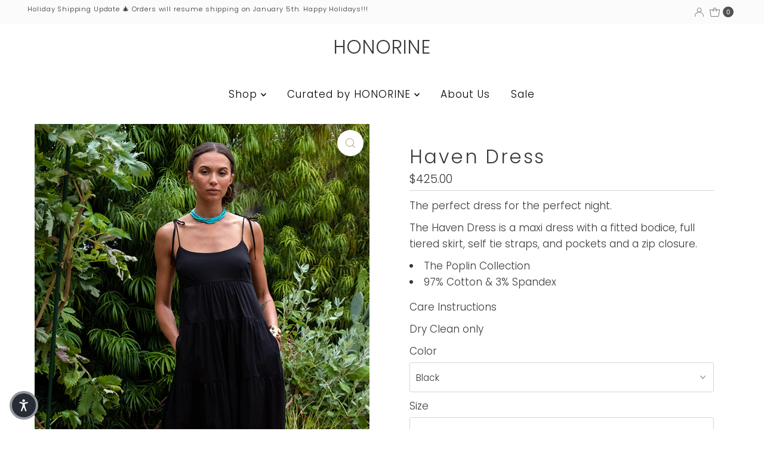

--- FILE ---
content_type: text/javascript
request_url: https://iamhonorine.com/cdn/shop/t/29/assets/size-chart-data.js?v=147165448580015585811750098107
body_size: 13146
content:
AVADA_SC.campaigns=[{id:"fhRRW52o9dqHKjlNAqiO",countries_all:!0,collectionPageInlinePosition:"after",countries:[],showOnAllCollectionsPages:"show all",showOnHomePage:!1,priority:"0",homePageInlinePosition:"after",displayType:"MANUAL",showOnCollectionPage:!1,collectionPagePosition:"",collectionIds:[{values:""}],smartSelector:!1,isRemoveBranding:!1,name:"Alessandra",shopDomain:"honorine-store.myshopify.com",position:"",shopId:"NGOsy6Elx9REHWZQ2XqJ",inlinePosition:"after",conditions:{type:"ALL",conditions:[{type:"TITLE",operation:"CONTAINS",value:""}]},homePagePosition:"",createdAt:{_seconds:1673397389,_nanoseconds:89e6},contentConfigs:[{position:0,value:"<p>Product Measurements</p><p>Fits true to size</p>",selected:!1,chosen:!1},{position:1,value:'<p><br></p><p><google-sheets-html-origin>\n    <style type="text/css">\n        <!--td {border: 1px solid #ccc;}br {mso-data-placement:same-cell;}\n        -->\n    </style>\n</google-sheets-html-origin>\n<google-sheets-html-origin>\n    <style type="text/css">\n        <!--td {border: 1px solid #ccc;}br {mso-data-placement:same-cell;}\n        -->\n    </style>\n</google-sheets-html-origin>\n</p><p><br></p><div style="display: flex; flex-wrap: wrap;">\n    <div style="width:30%;padding-right:20px;">\n        <div><br></div></div><div style="width:65%;padding-left:20px;"><div>\n            <br>\n            <table style="width: 99.8494%; margin-left: 0.150602%;">\n                <tbody>\n                    <tr>\n                        <th style="background-color: rgb(243, 243, 243); color: rgb(0, 0, 0);">Size</th>\n                        <th style="width: 22.9391%; text-align: center; background-color: rgb(243, 243, 243); color: rgb(0, 0, 0);"> Center Front To&nbsp; Hem</th>\n                        \n                        \n                    </tr>\n                    \n                    <tr>\n                        <td style="background-color: rgb(217, 217, 217);">XS</td>\n                        \n                        <td style="width: 12.9032%; background-color: rgb(217, 217, 217);">32.63"</td>\n                        \n                        \n                        \n                        \n                    </tr>\n                    <tr>\n                        <td>S</td>\n                        \n                        <td style="width: 12.9032%;">33.5"</td></tr><tr><td style="background-color: rgb(217, 217, 217);">M</td>\n                        \n                        <td style="width: 12.9032%; background-color: rgb(217, 217, 217);">34.37"</td>\n                        \n                        \n                        \n                        \n                    </tr>\n                    <tr>\n                        <td>L</td>\n                        \n                        <td style="width: 12.9032%;">35.24<span id="jodit-selection_marker_1673397462803_43885183222949564" data-jodit-temp="true" data-jodit-selection_marker="start" style="line-height: 0; display: none;">\uFEFF</span>"</td>\n                        \n                        \n                        \n                        \n                    </tr>\n                    \n                    \n                </tbody>\n            </table>\n        </div>\n        <p><br></p><br>\n    </div>\n</div>'}],productIds:[7919579136252,7919622324476,7919625502972,7919645327612,7919744745724,7919747268860,6930954158261,6932632928437,6954226778293],status:!0,click:2},{id:"2UZOWnl332bOHeqyIgKq",countries_all:!0,collectionPageInlinePosition:"after",countries:[],showOnAllCollectionsPages:"show all",showOnHomePage:!1,priority:"0",click:0,homePageInlinePosition:"after",displayType:"MANUAL",showOnCollectionPage:!1,collectionPagePosition:"",collectionIds:[{values:""}],smartSelector:!1,isRemoveBranding:!1,name:"Short Giselle- GZ1101",shopDomain:"honorine-store.myshopify.com",position:"",shopId:"NGOsy6Elx9REHWZQ2XqJ",conditions:{type:"ALL",conditions:[{type:"TITLE",value:"",operation:"CONTAINS"}]},inlinePosition:"after",homePagePosition:"",createdAt:{_seconds:1673397160,_nanoseconds:654e6},contentConfigs:[{position:0,value:"<p>Product Measurements</p><p>Fits true to size</p><p>Cut for a loose fit</p>",selected:!1,chosen:!1},{position:1,value:'<p><br></p><p><google-sheets-html-origin>\n    <style type="text/css">\n        <!--td {border: 1px solid #ccc;}br {mso-data-placement:same-cell;}\n        -->\n    </style>\n</google-sheets-html-origin>\n<google-sheets-html-origin>\n    <style type="text/css">\n        <!--td {border: 1px solid #ccc;}br {mso-data-placement:same-cell;}\n        -->\n    </style>\n</google-sheets-html-origin>\n</p><p><br></p><div style="display: flex; flex-wrap: wrap;">\n    <div style="width:30%;padding-right:20px;">\n        <div><br></div></div><div style="width:65%;padding-left:20px;"><div>\n            <br>\n            <table style="width: 99.8494%; margin-left: 0.150602%;">\n                <tbody>\n                    <tr>\n                        <th style="background-color: rgb(243, 243, 243); color: rgb(0, 0, 0);">Size</th>\n                        <th style="width: 22.9391%; text-align: center; background-color: rgb(243, 243, 243); color: rgb(0, 0, 0);">&nbsp;Shoulder To&nbsp; Hem</th>\n                        \n                        \n                    </tr>\n                    \n                    <tr>\n                        <td style="background-color: rgb(217, 217, 217);">XS</td>\n                        \n                        <td style="width: 12.9032%; background-color: rgb(217, 217, 217);">34<span id="jodit-selection_marker_1673397190938_09685220494431568" data-jodit-temp="true" data-jodit-selection_marker="start" style="line-height: 0; display: none;">\uFEFF</span>.62"</td>\n                        \n                        \n                        \n                        \n                    </tr>\n                    <tr>\n                        <td>S</td>\n                        \n                        <td style="width: 12.9032%;">35.5"</td>\n                        \n                        \n                        \n                        \n                    </tr>\n                    <tr>\n                        <td style="background-color: rgb(217, 217, 217);">M</td>\n                        \n                        <td style="width: 12.9032%; background-color: rgb(217, 217, 217);">36.37"</td>\n                        \n                        \n                        \n                        \n                    </tr>\n                    <tr>\n                        <td>L</td>\n                        \n                        <td style="width: 12.9032%;">37.25"</td>\n                        \n                        \n                        \n                        \n                    </tr>\n                    \n                    \n                </tbody>\n            </table>\n        </div>\n        <p><br></p><br>\n    </div>\n</div>'}],productIds:[7919754019068,7919852323068,7919854256380],status:!0},{id:"KH4yZuqGwf2Y81syhNWl",countries_all:!0,contentConfigs:[{position:0,value:"<p>Product Measurements</p><p>Fits true to size</p><p>Cut for a loose fit</p>",selected:!1,chosen:!1},{position:1,value:'<p><br></p><p><google-sheets-html-origin>\n    <style type="text/css">\n        <!--td {border: 1px solid #ccc;}br {mso-data-placement:same-cell;}\n        -->\n    </style>\n</google-sheets-html-origin>\n<google-sheets-html-origin>\n    <style type="text/css">\n        <!--td {border: 1px solid #ccc;}br {mso-data-placement:same-cell;}\n        -->\n    </style>\n</google-sheets-html-origin>\n</p><p><br></p><div style="display: flex; flex-wrap: wrap;">\n    <div style="width:30%;padding-right:20px;">\n        <div><br></div></div><div style="width:65%;padding-left:20px;"><div>\n            <br>\n            <table style="width: 99.8494%; margin-left: 0.150602%;">\n                <tbody>\n                    <tr>\n                        <th style="background-color: rgb(243, 243, 243); color: rgb(0, 0, 0);">Size</th>\n                        <th style="width: 22.9391%; text-align: center; background-color: rgb(243, 243, 243); color: rgb(0, 0, 0);">&nbsp;Shoulder To&nbsp; Hem</th>\n                        \n                        \n                    </tr>\n                    \n                    <tr>\n                        <td style="background-color: rgb(217, 217, 217);">XS</td>\n                        \n                        <td style="width: 12.9032%; background-color: rgb(217, 217, 217);">52.62"</td>\n                        \n                        \n                        \n                        \n                    </tr>\n                    <tr>\n                        <td>S</td>\n                        \n                        <td style="width: 12.9032%;">53.5"</td>\n                        \n                        \n                        \n                        \n                    </tr>\n                    <tr>\n                        <td style="background-color: rgb(217, 217, 217);">M</td>\n                        \n                        <td style="width: 12.9032%; background-color: rgb(217, 217, 217);">54.37"</td>\n                        \n                        \n                        \n                        \n                    </tr>\n                    <tr>\n                        <td>L</td>\n                        \n                        <td style="width: 12.9032%;">55.25"</td>\n                        \n                        \n                        \n                        \n                    </tr>\n                    \n                    \n                </tbody>\n            </table>\n        </div>\n        <p><br></p><br>\n    </div>\n</div>\uFEFF',selected:!1,chosen:!1}],collectionPageInlinePosition:"after",countries:[],showOnHomePage:!1,showOnAllCollectionsPages:"show all",priority:"0",homePageInlinePosition:"after",displayType:"MANUAL",showOnCollectionPage:!1,collectionPagePosition:"",collectionIds:[{values:""}],smartSelector:!1,isRemoveBranding:!1,shopDomain:"honorine-store.myshopify.com",shopId:"NGOsy6Elx9REHWZQ2XqJ",position:"",conditions:{conditions:[{type:"TITLE",operation:"CONTAINS",value:""}],type:"ALL"},inlinePosition:"after",homePagePosition:"",createdAt:{_seconds:1673396360,_nanoseconds:759e6},productIds:[7919908192508,7919908323580,7919908487420,7919908585724,7919908716796],name:"Long Giselle- GZ1100",status:!0,click:2},{id:"lFgTlT37G1hlDws6ONsL",countries_all:!0,collectionPageInlinePosition:"after",countries:[],showOnHomePage:!1,showOnAllCollectionsPages:"show all",priority:"0",click:0,homePageInlinePosition:"after",displayType:"MANUAL",showOnCollectionPage:!1,collectionPagePosition:"",smartSelector:!1,collectionIds:[{values:""}],isRemoveBranding:!1,name:"Vivi Skirt",shopDomain:"honorine-store.myshopify.com",shopId:"NGOsy6Elx9REHWZQ2XqJ",position:"",conditions:{type:"ALL",conditions:[{type:"TITLE",value:"",operation:"CONTAINS"}]},inlinePosition:"after",homePagePosition:"",createdAt:{_seconds:1673395724,_nanoseconds:339e6},contentConfigs:[{position:0,value:'<p><strong>Product Measurement</strong></p><p><br></p><p><span style="font-size: 12px;"><br></span></p>',selected:!1,chosen:!1},{position:1,value:'<p><br></p><p><google-sheets-html-origin>\n    <style type="text/css">\n        <!--td {border: 1px solid #ccc;}br {mso-data-placement:same-cell;}\n        -->\n    </style>\n</google-sheets-html-origin>\n<google-sheets-html-origin>\n    <style type="text/css">\n        <!--td {border: 1px solid #ccc;}br {mso-data-placement:same-cell;}\n        -->\n    </style>\n</google-sheets-html-origin>\n</p><p><br></p><div style="display: flex; flex-wrap: wrap;">\n    <div style="width:30%;padding-right:20px;">\n        <div><br></div></div><div style="width:65%;padding-left:20px;"><div>\n            <br>\n            <table style="width: 99.8494%; margin-left: 0.150602%;">\n                <tbody>\n                    <tr>\n                        <th style="background-color: rgb(243, 243, 243); color: rgb(0, 0, 0);">Size</th>\n                        <th style="width: 22.9391%; text-align: center; background-color: rgb(243, 243, 243); color: rgb(0, 0, 0);">Center Front To Hem</th>\n                        \n                        \n                    </tr>\n                    \n                    <tr>\n                        <td style="background-color: rgb(217, 217, 217);">XS</td>\n                        \n                        <td style="width: 12.9032%; background-color: rgb(217, 217, 217);">29.5"</td>\n                        \n                        \n                        \n                        \n                    </tr>\n                    <tr>\n                        <td>S</td>\n                        \n                        <td style="width: 12.9032%;">30"</td>\n                        \n                        \n                        \n                        \n                    </tr>\n                    <tr>\n                        <td style="background-color: rgb(217, 217, 217);">M</td>\n                        \n                        <td style="width: 12.9032%; background-color: rgb(217, 217, 217);">30.5"</td>\n                        \n                        \n                        \n                        \n                    </tr>\n                    <tr>\n                        <td>L</td>\n                        \n                        <td style="width: 12.9032%;">31<span id="jodit-selection_marker_1673395904210_894701414291742" data-jodit-temp="true" data-jodit-selection_marker="start" style="line-height: 0; display: none;">\uFEFF</span>"</td>\n                        \n                        \n                        \n                        \n                    </tr>\n                    \n                    \n                </tbody>\n            </table>\n        </div>\n        <p><br></p><br>\n    </div>\n</div>'}],productIds:[7902043242748,7902048190716,7902052843772],status:!0},{id:"c8yRMyYeJPqvyZbJctEt",countries_all:!0,collectionPageInlinePosition:"after",countries:[],showOnAllCollectionsPages:"show all",showOnHomePage:!1,homePageInlinePosition:"after",displayType:"MANUAL",showOnCollectionPage:!1,collectionPagePosition:"",smartSelector:!1,collectionIds:[{values:""}],isRemoveBranding:!1,name:"Hannah",shopDomain:"honorine-store.myshopify.com",shopId:"NGOsy6Elx9REHWZQ2XqJ",position:"",conditions:{conditions:[{type:"TITLE",operation:"CONTAINS",value:""}],type:"ALL"},inlinePosition:"after",homePagePosition:"",createdAt:{_seconds:1673395489,_nanoseconds:558e6},productIds:[7749730140412,7749744263420,7749745017084,7749746393340,7749748654332,7749749670140,7898694451452,7898700153084,7898700873980,7898739704060,7749730140412,7749744263420],status:!0,contentConfigs:[{position:0,value:'<p><strong>Product Measurement</strong></p><p><br></p><p><span style="font-size: 12px;"><br></span></p>',selected:!1,chosen:!1},{position:1,value:'<p><br></p><p><google-sheets-html-origin>\n    <style type="text/css">\n        <!--td {border: 1px solid #ccc;}br {mso-data-placement:same-cell;}\n        -->\n    </style>\n</google-sheets-html-origin>\n<google-sheets-html-origin>\n    <style type="text/css">\n        <!--td {border: 1px solid #ccc;}br {mso-data-placement:same-cell;}\n        -->\n    </style>\n</google-sheets-html-origin>\n</p><p><br></p><div style="display: flex; flex-wrap: wrap;">\n    <div style="width:30%;padding-right:20px;">\n        <div><br></div></div><div style="width:65%;padding-left:20px;"><div>\n            <br>\n            <table style="width: 99.8494%; margin-left: 0.150602%;">\n                <tbody>\n                    <tr>\n                        <th style="background-color: rgb(243, 243, 243); color: rgb(0, 0, 0);">Size</th>\n                        <th style="width: 22.9391%; text-align: center; background-color: rgb(243, 243, 243); color: rgb(0, 0, 0);">Inseam</th>\n                        <span id="jodit-selection_marker_1673396308925_12071427757247921" data-jodit-temp="true" data-jodit-selection_marker="start" style="line-height: 0; display: none;">\uFEFF</span>\n                        \n                    </tr>\n                    \n                    <tr>\n                        <td style="background-color: rgb(217, 217, 217);">XS</td>\n                        \n                        <td style="width: 12.9032%; background-color: rgb(217, 217, 217);">30.5"</td>\n                        \n                        \n                        \n                        \n                    </tr>\n                    <tr>\n                        <td>S</td>\n                        \n                        <td style="width: 12.9032%;">31"</td>\n                        \n                        \n                        \n                        \n                    </tr>\n                    <tr>\n                        <td style="background-color: rgb(217, 217, 217);">M</td>\n                        \n                        <td style="width: 12.9032%; background-color: rgb(217, 217, 217);">31.5"</td>\n                        \n                        \n                        \n                        \n                    </tr>\n                    <tr>\n                        <td>L</td>\n                        \n                        <td style="width: 12.9032%;">32"</td>\n                        \n                        \n                        \n                        \n                    </tr>\n                    \n                    \n                </tbody>\n            </table>\n        </div>\n        <p><br></p><br>\n    </div>\n</div>'}],priority:0,click:1},{id:"QFVaV9a2AnrZZ56r2t8r",countries_all:!0,collectionPageInlinePosition:"after",countries:[],showOnHomePage:!1,showOnAllCollectionsPages:"show all",priority:"0",homePageInlinePosition:"after",showOnCollectionPage:!1,displayType:"MANUAL",collectionPagePosition:"",collectionIds:[{values:""}],smartSelector:!1,isRemoveBranding:!1,name:"Long Ruby",shopDomain:"honorine-store.myshopify.com",shopId:"NGOsy6Elx9REHWZQ2XqJ",position:"",inlinePosition:"after",conditions:{type:"ALL",conditions:[{type:"TITLE",operation:"CONTAINS",value:""}]},homePagePosition:"",createdAt:{_seconds:1673392666,_nanoseconds:138e6},contentConfigs:[{position:0,value:"<p>Product Measurements</p><p>Fits true to size</p>",selected:!1,chosen:!1},{position:1,value:'<p><br></p><p><google-sheets-html-origin>\n    <style type="text/css">\n        <!--td {border: 1px solid #ccc;}br {mso-data-placement:same-cell;}\n        -->\n    </style>\n</google-sheets-html-origin>\n<google-sheets-html-origin>\n    <style type="text/css">\n        <!--td {border: 1px solid #ccc;}br {mso-data-placement:same-cell;}\n        -->\n    </style>\n</google-sheets-html-origin>\n</p><p><br></p><div style="display: flex; flex-wrap: wrap;">\n    <div style="width:30%;padding-right:20px;">\n        <div><br></div></div><div style="width:65%;padding-left:20px;"><div>\n            <br>\n            <table style="width: 99.8494%; margin-left: 0.150602%;">\n                <tbody>\n                    <tr>\n                        <th style="background-color: rgb(243, 243, 243); color: rgb(0, 0, 0);">Size</th>\n                        <th style="width: 22.9391%; text-align: center; background-color: rgb(243, 243, 243); color: rgb(0, 0, 0);"> Center Front To&nbsp; Hem</th><td style="text-align: left;"><strong>Bust</strong></td>\n                        \n                        \n                    </tr>\n                    \n                    <tr>\n                        <td style="background-color: rgb(217, 217, 217);">XS</td>\n                        \n                        <td style="width: 12.9032%; background-color: rgb(217, 217, 217);">51.62"</td><td>33.25"</td>\n                        \n                        \n                        \n                        \n                    </tr>\n                    <tr>\n                        <td>S</td>\n                        \n                        <td style="width: 12.9032%;">52.5"</td><td>34"</td></tr><tr><td style="background-color: rgb(217, 217, 217);">M</td>\n                        \n                        <td style="width: 12.9032%; background-color: rgb(217, 217, 217);">53.37"</td><td>34.75"</td>\n                        \n                        \n                        \n                        \n                    </tr>\n                    <tr>\n                        <td>L</td>\n                        \n                        <td style="width: 12.9032%;">54.24<span id="jodit-selection_marker_1673392785672_07631000624680606" data-jodit-temp="true" data-jodit-selection_marker="start" style="line-height: 0; display: none;"></span>"</td><td>35.5"</td>\n                        \n                        \n                        \n                        \n                    </tr>\n                    \n                    \n                </tbody>\n            </table>\n        </div>\n        <p><br></p><br>\n    </div>\n</div>'}],productIds:[7747757998332,7747759800572,7747761864956,7747763175676,7902056743164,7902061658364,7902064247036,7898486178044,7898502136060,7898511474940,7898530349308,7898533888252,7898535788796,7898541261052,7898543587580],status:!0,click:10},{id:"SCAytECadXDF0B9FTgVu",countries_all:!0,collectionPageInlinePosition:"after",countries:[],showOnHomePage:!1,showOnAllCollectionsPages:"show all",priority:"0",homePageInlinePosition:"after",displayType:"MANUAL",showOnCollectionPage:!1,collectionPagePosition:"",smartSelector:!1,collectionIds:[{values:""}],isRemoveBranding:!1,name:"Iris",shopDomain:"honorine-store.myshopify.com",position:"",shopId:"NGOsy6Elx9REHWZQ2XqJ",conditions:{type:"ALL",conditions:[{type:"TITLE",value:"",operation:"CONTAINS"}]},inlinePosition:"after",homePagePosition:"",createdAt:{_seconds:1673392311,_nanoseconds:698e6},contentConfigs:[{position:0,value:"<p>Product Measurements</p><p>Fits true to size</p>",selected:!1,chosen:!1},{position:1,value:'<p><br></p><p><google-sheets-html-origin>\n    <style type="text/css">\n        <!--td {border: 1px solid #ccc;}br {mso-data-placement:same-cell;}\n        -->\n    </style>\n</google-sheets-html-origin>\n<google-sheets-html-origin>\n    <style type="text/css">\n        <!--td {border: 1px solid #ccc;}br {mso-data-placement:same-cell;}\n        -->\n    </style>\n</google-sheets-html-origin>\n</p><p><br></p><div style="display: flex; flex-wrap: wrap;">\n    <div style="width:30%;padding-right:20px;">\n        <div><br></div></div><div style="width:65%;padding-left:20px;"><div>\n            <br>\n            <table style="width: 99.8494%; margin-left: 0.150602%;">\n                <tbody>\n                    <tr>\n                        <th style="background-color: rgb(243, 243, 243); color: rgb(0, 0, 0);">Size</th>\n                        <th style="width: 22.9391%; text-align: center; background-color: rgb(243, 243, 243); color: rgb(0, 0, 0);"> Center Front To&nbsp; Hem</th><td style="text-align: left;"><strong>Bust</strong></td>\n                        \n                        \n                    </tr>\n                    \n                    <tr>\n                        <td style="background-color: rgb(217, 217, 217);">XS</td>\n                        \n                        <td style="width: 12.9032%; background-color: rgb(217, 217, 217);">16"</td><td>33.75"</td>\n                        \n                        \n                        \n                        \n                    </tr>\n                    <tr>\n                        <td>S</td>\n                        \n                        <td style="width: 12.9032%;">16.5"</td><td>34.5"</td></tr><tr><td style="background-color: rgb(217, 217, 217);">M</td>\n                        \n                        <td style="width: 12.9032%; background-color: rgb(217, 217, 217);">17"</td><td>35.25"</td>\n                        \n                        \n                        \n                        \n                    </tr>\n                    <tr>\n                        <td>L</td>\n                        \n                        <td style="width: 12.9032%;">17.5"</td><td>36"</td>\n                        \n                        \n                        \n                        \n                    </tr>\n                    \n                    \n                </tbody>\n            </table>\n        </div>\n        <p><br></p><span id="jodit-selection_marker_1673392417837_7214067794002788" data-jodit-temp="true" data-jodit-selection_marker="start" style="line-height: 0; display: none;">\uFEFF</span><br>\n    </div>\n</div>'}],productIds:[7898605289724,7898612826364,7898622263548,7898625802492,7898626326780],status:!0,click:1},{id:"HKh290gViSwA6K5cbY0A",countries_all:!0,collectionPageInlinePosition:"after",countries:[],showOnHomePage:!1,showOnAllCollectionsPages:"show all",priority:"0",click:0,homePageInlinePosition:"after",displayType:"MANUAL",showOnCollectionPage:!1,collectionPagePosition:"",smartSelector:!1,collectionIds:[{values:""}],isRemoveBranding:!1,name:"Johanna",shopDomain:"honorine-store.myshopify.com",shopId:"NGOsy6Elx9REHWZQ2XqJ",position:"",inlinePosition:"after",conditions:{conditions:[{type:"TITLE",operation:"CONTAINS",value:""}],type:"ALL"},homePagePosition:"",createdAt:{_seconds:1673391685,_nanoseconds:447e6},contentConfigs:[{position:0,value:"<p>Product Measurements</p><p>Fits true to size</p>",selected:!1,chosen:!1},{position:1,value:'<p><br></p><p><google-sheets-html-origin>\n    <style type="text/css">\n        <!--td {border: 1px solid #ccc;}br {mso-data-placement:same-cell;}\n        -->\n    </style>\n</google-sheets-html-origin>\n<google-sheets-html-origin>\n    <style type="text/css">\n        <!--td {border: 1px solid #ccc;}br {mso-data-placement:same-cell;}\n        -->\n    </style>\n</google-sheets-html-origin>\n</p><p><br></p><div style="display: flex; flex-wrap: wrap;">\n    <div style="width:30%;padding-right:20px;">\n        <div><br></div></div><div style="width:65%;padding-left:20px;"><div>\n            <br>\n            <table style="width: 99.8494%; margin-left: 0.150602%;">\n                <tbody>\n                    <tr>\n                        <th style="background-color: rgb(243, 243, 243); color: rgb(0, 0, 0);">Size</th>\n                        <th style="width: 22.9391%; text-align: center; background-color: rgb(243, 243, 243); color: rgb(0, 0, 0);"> Center Front To&nbsp; Hem</th><td style="text-align: left;"><strong>Bust</strong></td>\n                        \n                        \n                    </tr>\n                    \n                    <tr>\n                        <td style="background-color: rgb(217, 217, 217);">XS</td>\n                        \n                        <td style="width: 12.9032%; background-color: rgb(217, 217, 217);">52.13"</td><td>36.75"</td>\n                        \n                        \n                        \n                        \n                    </tr>\n                    <tr>\n                        <td>S</td>\n                        \n                        <td style="width: 12.9032%;">53"</td><td>37.5"</td></tr><tr><td style="background-color: rgb(217, 217, 217);">M</td>\n                        \n                        <td style="width: 12.9032%; background-color: rgb(217, 217, 217);">53.87"</td><td>38.25"</td>\n                        \n                        \n                        \n                        \n                    </tr>\n                    <tr>\n                        <td>L</td>\n                        \n                        <td style="width: 12.9032%;">54.75"</td><td>39<span id="jodit-selection_marker_1673391804873_26610252473085905" data-jodit-temp="true" data-jodit-selection_marker="start" style="line-height: 0; display: none;">\uFEFF</span>"</td>\n                        \n                        \n                        \n                        \n                    </tr>\n                    \n                    \n                </tbody>\n            </table>\n        </div>\n        <p><br></p><br>\n    </div>\n</div>'}],productIds:[7898486178044,7898502136060,7898511474940,7898530349308,7898533888252,7898535788796,7898541261052,7898543587580],status:!0},{id:"UanX1m6Rctx7aEy80Vcz",countries_all:!0,collectionPageInlinePosition:"after",countries:[],showOnHomePage:!1,showOnAllCollectionsPages:"show all",homePageInlinePosition:"after",showOnCollectionPage:!1,displayType:"MANUAL",collectionPagePosition:"",smartSelector:!1,collectionIds:[{values:""}],isRemoveBranding:!1,name:"Elsa",shopDomain:"honorine-store.myshopify.com",shopId:"NGOsy6Elx9REHWZQ2XqJ",position:"",inlinePosition:"after",conditions:{type:"ALL",conditions:[{type:"TITLE",value:"",operation:"CONTAINS"}]},homePagePosition:"",createdAt:{_seconds:1673387971,_nanoseconds:758e6},productIds:[7898415661308,7898448658684,7898451312892,7898451738876,7898455277820,7898458358012,7898459046140,6930954158261,6932632928437,6954226778293],status:!0,priority:0,contentConfigs:[{position:0,value:"<p>Product Measurements</p><p>Fits true to size</p>",selected:!1,chosen:!1},{position:1,value:'<p><br></p><p><google-sheets-html-origin>\n    <style type="text/css">\n        <!--td {border: 1px solid #ccc;}br {mso-data-placement:same-cell;}\n        -->\n    </style>\n</google-sheets-html-origin>\n<google-sheets-html-origin>\n    <style type="text/css">\n        <!--td {border: 1px solid #ccc;}br {mso-data-placement:same-cell;}\n        -->\n    </style>\n</google-sheets-html-origin>\n</p><p><br></p><div style="display: flex; flex-wrap: wrap;">\n    <div style="width:30%;padding-right:20px;">\n        <div><span id="jodit-selection_marker_1673392289249_018897639349346518" data-jodit-temp="true" data-jodit-selection_marker="start" style="line-height: 0; display: none;">\uFEFF</span><br></div></div><div style="width:65%;padding-left:20px;"><div>\n            <br>\n            <table style="width: 99.8494%; margin-left: 0.150602%;">\n                <tbody>\n                    <tr>\n                        <th style="background-color: rgb(243, 243, 243); color: rgb(0, 0, 0);">Size</th>\n                        <th style="width: 22.9391%; text-align: center; background-color: rgb(243, 243, 243); color: rgb(0, 0, 0);"> Center Front To&nbsp; Hem</th><td style="text-align: left;"><strong>Bust</strong></td>\n                        \n                        \n                    </tr>\n                    \n                    <tr>\n                        <td style="background-color: rgb(217, 217, 217);">XS</td>\n                        \n                        <td style="width: 12.9032%; background-color: rgb(217, 217, 217);">56.13"</td><td>35.75"</td>\n                        \n                        \n                        \n                        \n                    </tr>\n                    <tr>\n                        <td>S</td>\n                        \n                        <td style="width: 12.9032%;">57"</td><td>36.5"</td></tr><tr><td style="background-color: rgb(217, 217, 217);">M</td>\n                        \n                        <td style="width: 12.9032%; background-color: rgb(217, 217, 217);">57.87"</td><td>37.25"</td>\n                        \n                        \n                        \n                        \n                    </tr>\n                    <tr>\n                        <td>L</td>\n                        \n                        <td style="width: 12.9032%;">58.75"</td><td>38"</td>\n                        \n                        \n                        \n                        \n                    </tr>\n                    \n                    \n                </tbody>\n            </table>\n        </div>\n        <p><br></p><br>\n    </div>\n</div>'}],click:12},{id:"2GIWnSUN55gyWb6AeUMj",countries_all:!0,collectionPageInlinePosition:"after",countries:[],showOnAllCollectionsPages:"show all",showOnHomePage:!1,priority:"0",click:0,homePageInlinePosition:"after",displayType:"MANUAL",showOnCollectionPage:!1,collectionPagePosition:"",collectionIds:[{values:""}],smartSelector:!1,isRemoveBranding:!1,name:"Tawny",shopDomain:"honorine-store.myshopify.com",position:"",shopId:"NGOsy6Elx9REHWZQ2XqJ",conditions:{conditions:[{type:"TITLE",operation:"CONTAINS",value:""}],type:"ALL"},inlinePosition:"after",homePagePosition:"",createdAt:{_seconds:1673385593,_nanoseconds:921e6},contentConfigs:[{position:0,value:'<p><strong>Product Measurement</strong></p><p><br></p><p><span style="font-size: 12px;"><br></span></p>',selected:!1,chosen:!1},{position:1,value:'<p><br></p><p><google-sheets-html-origin>\n    <style type="text/css">\n        <!--td {border: 1px solid #ccc;}br {mso-data-placement:same-cell;}\n        -->\n    </style>\n</google-sheets-html-origin>\n<google-sheets-html-origin>\n    <style type="text/css">\n        <!--td {border: 1px solid #ccc;}br {mso-data-placement:same-cell;}\n        -->\n    </style>\n</google-sheets-html-origin>\n</p><p><br></p><div style="display: flex; flex-wrap: wrap;">\n    <div style="width:30%;padding-right:20px;">\n        <div><br></div></div><div style="width:65%;padding-left:20px;"><div>\n            <br>\n            <table style="width: 99.8494%; margin-left: 0.150602%;">\n                <tbody>\n                    <tr>\n                        <th style="background-color: rgb(243, 243, 243); color: rgb(0, 0, 0);">Size</th>\n                        <th style="width: 22.9391%; text-align: center; background-color: rgb(243, 243, 243); color: rgb(0, 0, 0);">Shoulder To Hem</th>\n                        <th style="width: 22.9391%; text-align: center; background-color: rgb(243, 243, 243); color: rgb(0, 0, 0);">Bust</th>\n                        \n                    </tr>\n                    \n                    <tr>\n                        <td style="background-color: rgb(217, 217, 217);">XS</td>\n                        \n                        <td style="width: 12.9032%; background-color: rgb(217, 217, 217);">21"</td>\n                        \n                        <td style="width: 14.3369%; background-color: rgb(217, 217, 217);">39.2<span id="jodit-selection_marker_1673387863592_7895155937374951" data-jodit-temp="true" data-jodit-selection_marker="start" style="line-height: 0; display: none;"></span>5"<google-sheets-html-origin><style type="text/css">\n                                    <!--td {border: 1px solid #ccc;}br {mso-data-placement:same-cell;}\n                                    -->\n                                </style></google-sheets-html-origin></td>\n                        \n                        \n                    </tr>\n                    <tr>\n                        <td>S</td>\n                        \n                        <td style="width: 12.9032%;">21.5"</td>\n                        \n                        <td style="width: 14.3369%;">40"</td>\n                        \n                        \n                    </tr>\n                    <tr>\n                        <td style="background-color: rgb(217, 217, 217);">M</td>\n                        \n                        <td style="width: 12.9032%; background-color: rgb(217, 217, 217);">22"</td>\n                        \n                        <td style="width: 14.3369%; background-color: rgb(217, 217, 217);">40.75"</td>\n                        \n                        \n                    </tr>\n                    <tr>\n                        <td>L</td>\n                        \n                        <td style="width: 12.9032%;">22.5"</td>\n                        \n                        <td style="width: 14.3369%;">41.25"</td>\n                        \n                        \n                    </tr>\n                    \n                    \n                </tbody>\n            </table>\n        </div>\n        <p><br></p><br>\n    </div>\n</div>',selected:!1,chosen:!1}],productIds:[7898628096252,7898634813692,7898637336828,7898639925500],status:!0},{id:"DSpvoBwDQujoVLtuvx7e",countries_all:!0,collectionPageInlinePosition:"after",countries:[],showOnHomePage:!1,showOnAllCollectionsPages:"show all",homePageInlinePosition:"after",showOnCollectionPage:!1,displayType:"MANUAL",collectionPagePosition:"",collectionIds:[{values:""}],smartSelector:!1,isRemoveBranding:!1,name:"Mia",shopDomain:"honorine-store.myshopify.com",position:"",shopId:"NGOsy6Elx9REHWZQ2XqJ",inlinePosition:"after",conditions:{type:"ALL",conditions:[{type:"TITLE",value:"",operation:"CONTAINS"}]},homePagePosition:"",createdAt:{_seconds:1647279532,_nanoseconds:482e6},productIds:[6930915393717,6930929352885,6930930991285,6930931581109,7542669377788,7542670754044,7542671442172,7542671999228,7542672490748,6740333920437,6740334510261],priority:0,status:!0,contentConfigs:[{position:0,value:'<p><strong>Product Measurement</strong></p><p><strong>Model is 5\'10"</strong></p><p><br></p><p><span style="font-size: 12px;"><br></span></p>'},{position:1,value:'<p><br></p><p><google-sheets-html-origin>\n    <style type="text/css">\n        <!--td {border: 1px solid #ccc;}br {mso-data-placement:same-cell;}\n        -->\n    </style>\n</google-sheets-html-origin>\n<google-sheets-html-origin>\n    <style type="text/css">\n        <!--td {border: 1px solid #ccc;}br {mso-data-placement:same-cell;}\n        -->\n    </style>\n</google-sheets-html-origin>\n</p><p><br></p><div style="display: flex; flex-wrap: wrap;">\n    <div style="width:30%;padding-right:20px;">\n        <div><br></div></div><div style="width:65%;padding-left:20px;"><div>\n            <br>\n            <table style="width: 99.8494%; margin-left: 0.150602%;">\n                <tbody>\n                    <tr>\n                        <th style="background-color: rgb(243, 243, 243); color: rgb(0, 0, 0);">Size</th>\n                        <th style="width: 22.9391%; text-align: center; background-color: rgb(243, 243, 243); color: rgb(0, 0, 0);">Outerseam</th>\n                        \n                        \n                    </tr>\n                    \n                    <tr>\n                        <td style="background-color: rgb(217, 217, 217);">XS</td>\n                        \n                        <td style="width: 12.9032%; background-color: rgb(217, 217, 217);">42.5"</td>\n                        \n                        \n                        \n                        \n                    </tr>\n                    <tr>\n                        <td>S</td>\n                        \n                        <td style="width: 12.9032%;">43"</td>\n                        \n                        \n                        \n                        \n                    </tr>\n                    <tr>\n                        <td style="background-color: rgb(217, 217, 217);">M</td>\n                        \n                        <td style="width: 12.9032%; background-color: rgb(217, 217, 217);">44"</td>\n                        \n                        \n                        \n                        \n                    </tr>\n                    <tr>\n                        <td>L</td>\n                        \n                        <td style="width: 12.9032%;">44.5"</td>\n                        \n                        \n                        \n                        \n                    </tr>\n                    \n                    \n                </tbody>\n            </table>\n        </div>\n        <p><br></p><br>\n    </div>\n</div>'}],click:38},{id:"0gaLMrTVefXAakiKYEmw",countries_all:!0,collectionPageInlinePosition:"after",countries:[],showOnHomePage:!1,showOnAllCollectionsPages:"show all",homePageInlinePosition:"after",displayType:"MANUAL",showOnCollectionPage:!1,collectionPagePosition:"",smartSelector:!1,collectionIds:[{values:""}],isRemoveBranding:!1,name:"Long Coco",shopDomain:"honorine-store.myshopify.com",shopId:"NGOsy6Elx9REHWZQ2XqJ",position:"",inlinePosition:"after",conditions:{type:"ALL",conditions:[{type:"TITLE",value:"",operation:"CONTAINS"}]},homePagePosition:"",createdAt:{_seconds:1646957686,_nanoseconds:28e7},priority:0,status:!0,contentConfigs:[{position:0,value:"<p>Product Measurements</p><p>Fits true to size</p>",selected:!1,chosen:!1},{position:1,value:'<p><br></p><p><google-sheets-html-origin>\n    <style type="text/css">\n        <!--td {border: 1px solid #ccc;}br {mso-data-placement:same-cell;}\n        -->\n    </style>\n</google-sheets-html-origin>\n<google-sheets-html-origin>\n    <style type="text/css">\n        <!--td {border: 1px solid #ccc;}br {mso-data-placement:same-cell;}\n        -->\n    </style>\n</google-sheets-html-origin>\n</p><p><br></p><div style="display: flex; flex-wrap: wrap;">\n    <div style="width:30%;padding-right:20px;">\n        <div><br></div></div><div style="width:65%;padding-left:20px;"><div>\n            <br>\n            <table style="width: 99.8494%; margin-left: 0.150602%;">\n                <tbody>\n                    <tr>\n                        <th style="background-color: rgb(243, 243, 243); color: rgb(0, 0, 0);">Size</th>\n                        <th style="width: 22.9391%; text-align: center; background-color: rgb(243, 243, 243); color: rgb(0, 0, 0);"> Center Front To&nbsp; Hem</th>\n                        \n                        \n                    </tr>\n                    \n                    <tr>\n                        <td style="background-color: rgb(217, 217, 217);">XS</td>\n                        \n                        <td style="width: 12.9032%; background-color: rgb(217, 217, 217);">49.13"</td>\n                        \n                        \n                        \n                        \n                    </tr>\n                    <tr>\n                        <td>S</td>\n                        \n                        <td style="width: 12.9032%;">50"</td></tr><tr><td style="background-color: rgb(217, 217, 217);">M</td>\n                        \n                        <td style="width: 12.9032%; background-color: rgb(217, 217, 217);">50.87"</td>\n                        \n                        \n                        \n                        \n                    </tr>\n                    <tr>\n                        <td>L</td>\n                        \n                        <td style="width: 12.9032%;">51.75"</td>\n                        \n                        \n                        \n                        \n                    </tr>\n                    \n                    \n                </tbody>\n            </table>\n        </div>\n        <p><br></p><br>\n    </div>\n</div>\uFEFF',selected:!1,chosen:!1}],productIds:[7747769532668,7747773595900,7747774382332,7747775725820,6930954158261,6932632928437,6954226778293],click:35},{id:"yQw9a9hpseX2s0Yyb0HJ",countries_all:!0,collectionPageInlinePosition:"after",countries:[],showOnHomePage:!1,showOnAllCollectionsPages:"show all",homePageInlinePosition:"after",displayType:"MANUAL",showOnCollectionPage:!1,collectionPagePosition:"",collectionIds:[{values:""}],smartSelector:!1,isRemoveBranding:!1,name:"Marguerite",shopDomain:"honorine-store.myshopify.com",position:"",shopId:"NGOsy6Elx9REHWZQ2XqJ",inlinePosition:"after",conditions:{type:"ALL",conditions:[{type:"TITLE",value:"",operation:"CONTAINS"}]},homePagePosition:"",createdAt:{_seconds:1646957585,_nanoseconds:297e6},priority:0,status:!0,contentConfigs:[{position:0,value:"<p>Product Measurements</p><p>Fits true to size</p>",selected:!1,chosen:!1},{position:1,value:'<p><br></p><p><google-sheets-html-origin>\n    <style type="text/css">\n        <!--td {border: 1px solid #ccc;}br {mso-data-placement:same-cell;}\n        -->\n    </style>\n</google-sheets-html-origin>\n<google-sheets-html-origin>\n    <style type="text/css">\n        <!--td {border: 1px solid #ccc;}br {mso-data-placement:same-cell;}\n        -->\n    </style>\n</google-sheets-html-origin>\n</p><p><br></p><div style="display: flex; flex-wrap: wrap;">\n    <div style="width:30%;padding-right:20px;">\n        <div><br></div></div><div style="width:65%;padding-left:20px;"><div>\n            <br>\n            <table style="width: 99.8494%; margin-left: 0.150602%;">\n                <tbody>\n                    <tr>\n                        <th style="background-color: rgb(243, 243, 243); color: rgb(0, 0, 0);">Size</th>\n                        <th style="width: 22.9391%; text-align: center; background-color: rgb(243, 243, 243); color: rgb(0, 0, 0);"> Center Front To&nbsp; Hem</th>\n                        \n                        \n                    </tr>\n                    \n                    <tr>\n                        <td style="background-color: rgb(217, 217, 217);">XS</td>\n                        \n                        <td style="width: 12.9032%; background-color: rgb(217, 217, 217);">43.13"</td>\n                        \n                        \n                        \n                        \n                    </tr>\n                    <tr>\n                        <td>S</td>\n                        \n                        <td style="width: 12.9032%;">44"</td></tr><tr><td style="background-color: rgb(217, 217, 217);">M</td>\n                        \n                        <td style="width: 12.9032%; background-color: rgb(217, 217, 217);">44.87"</td>\n                        \n                        \n                        \n                        \n                    </tr>\n                    <tr>\n                        <td>L</td>\n                        \n                        <td style="width: 12.9032%;">45.75"</td>\n                        \n                        \n                        \n                        \n                    </tr>\n                    \n                    \n                </tbody>\n            </table>\n        </div>\n        <p><br></p><br>\n    </div>\n</div>\uFEFF',selected:!1,chosen:!1}],productIds:[7898478084348,7898480214268,7898480705788,7747737551100,7747799384316,7747868164348,7747868688636,7747869376764,7747869507836,7752772288764,7794622595324,7794622791932,7794622890236],click:20},{id:"WRBCRk5TZ9ideBKkzRgO",countries_all:!0,collectionPageInlinePosition:"after",countries:[],showOnAllCollectionsPages:"show all",showOnHomePage:!1,homePageInlinePosition:"after",showOnCollectionPage:!1,displayType:"MANUAL",collectionPagePosition:"",collectionIds:[{values:""}],smartSelector:!1,isRemoveBranding:!1,name:"Ruby",shopDomain:"honorine-store.myshopify.com",position:"",shopId:"NGOsy6Elx9REHWZQ2XqJ",inlinePosition:"after",conditions:{type:"ALL",conditions:[{type:"TITLE",value:"",operation:"CONTAINS"}]},homePagePosition:"",createdAt:{_seconds:1646957487,_nanoseconds:491e6},priority:0,status:!0,contentConfigs:[{position:0,value:"<p>Product Measurements</p><p>Fits true to size</p>",selected:!1,chosen:!1},{position:1,value:'<p><br></p><p><google-sheets-html-origin>\n    <style type="text/css">\n        <!--td {border: 1px solid #ccc;}br {mso-data-placement:same-cell;}\n        -->\n    </style>\n</google-sheets-html-origin>\n<google-sheets-html-origin>\n    <style type="text/css">\n        <!--td {border: 1px solid #ccc;}br {mso-data-placement:same-cell;}\n        -->\n    </style>\n</google-sheets-html-origin>\n</p><p><br></p><div style="display: flex; flex-wrap: wrap;">\n    <div style="width:30%;padding-right:20px;">\n        <div><br></div></div><div style="width:65%;padding-left:20px;"><div>\n            <br>\n            <table style="width: 99.8494%; margin-left: 0.150602%;">\n                <tbody>\n                    <tr>\n                        <th style="background-color: rgb(243, 243, 243); color: rgb(0, 0, 0);">Size</th>\n                        <th style="width: 22.9391%; text-align: center; background-color: rgb(243, 243, 243); color: rgb(0, 0, 0);"> Center Front To&nbsp; Hem</th>\n                        \n                        \n                    </tr>\n                    \n                    <tr>\n                        <td style="background-color: rgb(217, 217, 217);">XS</td>\n                        \n                        <td style="width: 12.9032%; background-color: rgb(217, 217, 217);">35.13"</td>\n                        \n                        \n                        \n                        \n                    </tr>\n                    <tr>\n                        <td>S</td>\n                        \n                        <td style="width: 12.9032%;">36"</td></tr><tr><td style="background-color: rgb(217, 217, 217);">M</td>\n                        \n                        <td style="width: 12.9032%; background-color: rgb(217, 217, 217);">36.87"</td>\n                        \n                        \n                        \n                        \n                    </tr>\n                    <tr>\n                        <td>L</td>\n                        \n                        <td style="width: 12.9032%;">37.75"</td>\n                        \n                        \n                        \n                        \n                    </tr>\n                    \n                    \n                </tbody>\n            </table>\n        </div>\n        <p><br></p><br>\n    </div>\n</div>\uFEFF',selected:!1,chosen:!1}],productIds:[7749628657916,7749642060028,7749643763964,7749647991036,7749647040764,7749645762812,6930954158261,6932632928437,6954226778293],click:34},{id:"uDjk5hIplYvAhBGmBN71",countries_all:!0,collectionPageInlinePosition:"after",countries:[],showOnHomePage:!1,showOnAllCollectionsPages:"show all",homePageInlinePosition:"after",displayType:"MANUAL",showOnCollectionPage:!1,collectionPagePosition:"",collectionIds:[{values:""}],smartSelector:!1,isRemoveBranding:!1,name:"Victoria",shopDomain:"honorine-store.myshopify.com",shopId:"NGOsy6Elx9REHWZQ2XqJ",position:"",inlinePosition:"after",conditions:{type:"ALL",conditions:[{type:"TITLE",value:"",operation:"CONTAINS"}]},homePagePosition:"",createdAt:{_seconds:1646952645,_nanoseconds:18e6},priority:0,contentConfigs:[{position:0,value:'<p><strong>Product Measurement</strong></p><p><span style="font-size: 12px;">Dress runs true to size.</span></p><p><span style="font-size: 12px;"><br></span></p>'},{position:1,value:'<p><br></p><p><google-sheets-html-origin>\n    <style type="text/css">\n        <!--td {border: 1px solid #ccc;}br {mso-data-placement:same-cell;}\n        -->\n    </style>\n</google-sheets-html-origin>\n<google-sheets-html-origin>\n    <style type="text/css">\n        <!--td {border: 1px solid #ccc;}br {mso-data-placement:same-cell;}\n        -->\n    </style>\n</google-sheets-html-origin>\n</p><p><br></p><div style="display: flex; flex-wrap: wrap;">\n    <div style="width:30%;padding-right:20px;">\n        <div><br></div></div><div style="width:65%;padding-left:20px;"><div>\n            <br>\n            <table style="width: 99.8494%; margin-left: 0.150602%;">\n                <tbody>\n                    <tr>\n                        <th style="background-color: rgb(243, 243, 243); color: rgb(0, 0, 0);">Size</th>\n                        <th style="width: 22.9391%; text-align: center; background-color: rgb(243, 243, 243); color: rgb(0, 0, 0);">Shoulder To Hem</th>\n                        <th style="width: 22.9391%; text-align: center; background-color: rgb(243, 243, 243); color: rgb(0, 0, 0);">Waist At Empire Seam</th>\n                        <th style="width: 24.7312%; text-align: center; background-color: rgb(243, 243, 243); color: rgb(0, 0, 0);">Bust&nbsp;</th>\n                    </tr>\n                    \n                    <tr>\n                        <td style="background-color: rgb(217, 217, 217);">XS</td><td style="width: 12.9032%; background-color: rgb(217, 217, 217);">49.12</td><td style="width: 14.3369%; background-color: rgb(217, 217, 217);">32.5</td><td style="background-color: rgb(217, 217, 217);">35.5</td></tr><tr><td>S</td><td style="width: 12.9032%;">50"</td>\n                        \n                        <td style="width: 14.3369%;">34"</td>\n                        \n                        <td>37"</td>\n                    </tr>\n                    <tr>\n                        <td style="background-color: rgb(217, 217, 217);">M</td>\n                        \n                        <td style="width: 12.9032%; background-color: rgb(217, 217, 217);">50.88"</td>\n                        \n                        <td style="width: 14.3369%; background-color: rgb(217, 217, 217);">35.5"</td>\n                        \n                        <td style="background-color: rgb(217, 217, 217);">38.5"</td>\n                    </tr>\n                    <tr>\n                        <td>L</td>\n                        \n                        <td style="width: 12.9032%;">51.76"</td>\n                        \n                        <td style="width: 14.3369%;">37"</td>\n                        \n                        <td>40"</td>\n                    </tr>\n                    \n                    \n                </tbody>\n            </table>\n        </div>\n        <p><br></p><br>\n    </div>\n</div><p><style type="text/css">\n                                    <!--td {border: 1px solid #ccc;}br {mso-data-placement:same-cell;}\n                                    -->\n                                </style></p>'}],productIds:[7542626320636,7542629925116,7542632022268,7542632415484,7542633726204,7542638379260,7542639001852,7542639460604,7542640214268],status:!0,click:324},{id:"pViUQPNpCGEIxh8DfygS",countries_all:!0,collectionPageInlinePosition:"after",countries:[],showOnAllCollectionsPages:"show all",showOnHomePage:!1,homePageInlinePosition:"after",displayType:"MANUAL",showOnCollectionPage:!1,collectionPagePosition:"",collectionIds:[{values:""}],smartSelector:!1,isRemoveBranding:!1,name:"Finn",shopDomain:"honorine-store.myshopify.com",shopId:"NGOsy6Elx9REHWZQ2XqJ",position:"",inlinePosition:"after",conditions:{type:"ALL",conditions:[{type:"TITLE",value:"",operation:"CONTAINS"}]},homePagePosition:"",createdAt:{_seconds:1646951905,_nanoseconds:821e6},priority:0,contentConfigs:[{position:0,value:'<p><strong>Product Measurement</strong></p><p><br></p><p><span style="font-size: 12px;"><br></span></p>'},{position:1,value:'<p><br></p><p><google-sheets-html-origin>\n    <style type="text/css">\n        <!--td {border: 1px solid #ccc;}br {mso-data-placement:same-cell;}\n        -->\n    </style>\n</google-sheets-html-origin>\n<google-sheets-html-origin>\n    <style type="text/css">\n        <!--td {border: 1px solid #ccc;}br {mso-data-placement:same-cell;}\n        -->\n    </style>\n</google-sheets-html-origin>\n</p><p><br></p><div style="display: flex; flex-wrap: wrap;">\n    <div style="width:30%;padding-right:20px;">\n        <div><br></div></div><div style="width:65%;padding-left:20px;"><div>\n            <br>\n            <table style="width: 100.303%; margin-left: 0.150602%;">\n                <tbody>\n                    <tr>\n                        <th style="background-color: rgb(243, 243, 243); color: rgb(0, 0, 0);">Size</th>\n                        <th style="width: 22.9391%; text-align: center; background-color: rgb(243, 243, 243); color: rgb(0, 0, 0);">Waistband to Hem</th>\n                        <th style="width: 22.9391%; text-align: center; background-color: rgb(243, 243, 243); color: rgb(0, 0, 0);">Thigh</th>\n                        \n                    </tr>\n                    \n                    <tr>\n                        <td style="background-color: rgb(217, 217, 217);">XS</td>\n                        \n                        <td style="width: 12.9032%; background-color: rgb(217, 217, 217);">36.5"</td>\n                        \n                        <td style="width: 14.3369%; background-color: rgb(217, 217, 217);">23.25"<google-sheets-html-origin><style type="text/css">\n                                    <!--td {border: 1px solid #ccc;}br {mso-data-placement:same-cell;}\n                                    -->\n                                </style></google-sheets-html-origin></td>\n                        \n                        \n                    </tr>\n                    <tr>\n                        <td>S</td>\n                        \n                        <td style="width: 12.9032%;">37"</td>\n                        \n                        <td style="width: 14.3369%;">24"</td>\n                        \n                        \n                    </tr>\n                    <tr>\n                        <td style="background-color: rgb(217, 217, 217);">M</td>\n                        \n                        <td style="width: 12.9032%; background-color: rgb(217, 217, 217);">37.5"</td>\n                        \n                        <td style="width: 14.3369%; background-color: rgb(217, 217, 217);">24.75"</td>\n                        \n                        \n                    </tr>\n                    <tr>\n                        <td>L</td>\n                        \n                        <td style="width: 12.9032%;">38"</td>\n                        \n                        <td style="width: 14.3369%;">25.5"</td>\n                        \n                        \n                    </tr>\n                    \n                    \n                </tbody>\n            </table>\n        </div>\n        <p><br></p><br>\n    </div>\n</div>'}],productIds:[6902472835253,6902473195701,6902476570805,6902478176437],status:!0,click:5},{id:"lqgOHR8B4umJO8GTQzV2",countries_all:!0,collectionPageInlinePosition:"after",countries:[],showOnHomePage:!1,showOnAllCollectionsPages:"show all",homePageInlinePosition:"after",displayType:"MANUAL",showOnCollectionPage:!1,collectionPagePosition:"",collectionIds:[{values:""}],smartSelector:!1,isRemoveBranding:!1,name:"Lottie",shopDomain:"honorine-store.myshopify.com",shopId:"NGOsy6Elx9REHWZQ2XqJ",position:"",inlinePosition:"after",conditions:{type:"ALL",conditions:[{type:"TITLE",operation:"CONTAINS",value:""}]},homePagePosition:"",createdAt:{_seconds:1646951783,_nanoseconds:84e7},contentConfigs:[{position:0,value:'<p><strong>Product Measurement</strong></p><p><br></p><p><span style="font-size: 12px;"><br></span></p>'},{position:1,value:'<p><br></p><p><google-sheets-html-origin>\n    <style type="text/css">\n        <!--td {border: 1px solid #ccc;}br {mso-data-placement:same-cell;}\n        -->\n    </style>\n</google-sheets-html-origin>\n<google-sheets-html-origin>\n    <style type="text/css">\n        <!--td {border: 1px solid #ccc;}br {mso-data-placement:same-cell;}\n        -->\n    </style>\n</google-sheets-html-origin>\n</p><p><br></p><div style="display: flex; flex-wrap: wrap;">\n    <div style="width:30%;padding-right:20px;">\n        <div><br></div></div><div style="width:65%;padding-left:20px;"><div>\n            <br>\n            <table style="width: 99.8494%; margin-left: 0.150602%;">\n                <tbody>\n                    <tr>\n                        <th style="background-color: rgb(243, 243, 243); color: rgb(0, 0, 0);">Size</th>\n                        <th style="width: 22.9391%; text-align: center; background-color: rgb(243, 243, 243); color: rgb(0, 0, 0);">Waistband to Hem</th>\n                        \n                        \n                    </tr>\n                    \n                    <tr>\n                        <td style="background-color: rgb(217, 217, 217);">XS</td>\n                        \n                        <td style="width: 12.9032%; background-color: rgb(217, 217, 217);">13"</td>\n                        \n                        \n                        \n                        \n                    </tr>\n                    <tr>\n                        <td>S</td>\n                        \n                        <td style="width: 12.9032%;">13.5"</td>\n                        \n                        \n                        \n                        \n                    </tr>\n                    <tr>\n                        <td style="background-color: rgb(217, 217, 217);">M</td>\n                        \n                        <td style="width: 12.9032%; background-color: rgb(217, 217, 217);">14"</td>\n                        \n                        \n                        \n                        \n                    </tr>\n                    <tr>\n                        <td>L</td>\n                        \n                        <td style="width: 12.9032%;">14.50"</td>\n                        \n                        \n                        \n                        \n                    </tr>\n                    \n                    \n                </tbody>\n            </table>\n        </div>\n        <p><br></p><br>\n    </div>\n</div>'}],productIds:[6742434545845,6742434906293,6742435299509,6742435594421,7542805823740,7542806937852,7542807232764],priority:0,status:!0,click:9},{id:"2fHUKGx3HH8PxUvgJggR",countries_all:!0,collectionPageInlinePosition:"after",countries:[],showOnAllCollectionsPages:"show all",showOnHomePage:!1,homePageInlinePosition:"after",displayType:"MANUAL",showOnCollectionPage:!1,collectionPagePosition:"",smartSelector:!1,collectionIds:[{values:""}],isRemoveBranding:!1,name:"Bodhi",shopDomain:"honorine-store.myshopify.com",position:"",shopId:"NGOsy6Elx9REHWZQ2XqJ",conditions:{type:"ALL",conditions:[{type:"TITLE",value:"",operation:"CONTAINS"}]},inlinePosition:"after",homePagePosition:"",status:!0,createdAt:{_seconds:1646951609,_nanoseconds:431e6},contentConfigs:[{position:0,value:'<p><strong>Product Measurement</strong></p><p><br></p><p><span style="font-size: 12px;"><br></span></p>'},{position:1,value:'<p><br></p><p><google-sheets-html-origin>\n    <style type="text/css">\n        <!--td {border: 1px solid #ccc;}br {mso-data-placement:same-cell;}\n        -->\n    </style>\n</google-sheets-html-origin>\n<google-sheets-html-origin>\n    <style type="text/css">\n        <!--td {border: 1px solid #ccc;}br {mso-data-placement:same-cell;}\n        -->\n    </style>\n</google-sheets-html-origin>\n</p><p><br></p><div style="display: flex; flex-wrap: wrap;">\n    <div style="width:30%;padding-right:20px;">\n        <div><br></div></div><div style="width:65%;padding-left:20px;"><div>\n            <br>\n            <table style="width: 99.8494%; margin-left: 0.150602%;">\n                <tbody>\n                    <tr>\n                        <th style="background-color: rgb(243, 243, 243); color: rgb(0, 0, 0);">Size</th>\n                        <th style="width: 22.9391%; text-align: center; background-color: rgb(243, 243, 243); color: rgb(0, 0, 0);">Shoulder To Hem</th>\n                        <th style="width: 22.9391%; text-align: center; background-color: rgb(243, 243, 243); color: rgb(0, 0, 0);">Bust</th>\n                        <th style="width: 24.7312%; text-align: center; background-color: rgb(243, 243, 243); color: rgb(0, 0, 0);">Waist</th>\n                    </tr>\n                    \n                    <tr>\n                        <td style="background-color: rgb(217, 217, 217);">XS</td>\n                        \n                        <td style="width: 12.9032%; background-color: rgb(217, 217, 217);">20.5"</td>\n                        \n                        <td style="width: 14.3369%; background-color: rgb(217, 217, 217);">40.5"<google-sheets-html-origin><style type="text/css">\n                                    <!--td {border: 1px solid #ccc;}br {mso-data-placement:same-cell;}\n                                    -->\n                                </style></google-sheets-html-origin></td>\n                        \n                        <td style="background-color: rgb(217, 217, 217);">39.5"</td>\n                    </tr>\n                    <tr>\n                        <td>S</td>\n                        \n                        <td style="width: 12.9032%;">21"</td>\n                        \n                        <td style="width: 14.3369%;">42"</td>\n                        \n                        <td>41"</td>\n                    </tr>\n                    <tr>\n                        <td style="background-color: rgb(217, 217, 217);">M</td>\n                        \n                        <td style="width: 12.9032%; background-color: rgb(217, 217, 217);">21.5"</td>\n                        \n                        <td style="width: 14.3369%; background-color: rgb(217, 217, 217);">43.5"</td>\n                        \n                        <td style="background-color: rgb(217, 217, 217);">42.5"</td>\n                    </tr>\n                    <tr>\n                        <td>L</td>\n                        \n                        <td style="width: 12.9032%;">22"</td>\n                        \n                        <td style="width: 14.3369%;">45"</td>\n                        \n                        <td>44"</td>\n                    </tr>\n                    \n                    \n                </tbody>\n            </table>\n        </div>\n        <p><br></p><br>\n    </div>\n</div>'}],productIds:[6930963366069,6930965561525,6930966872245,6930968412341,7542713057532,7542804119804],priority:0,click:8},{id:"pC0mhgRkn91EaEEJXs1p",countries_all:!0,collectionPageInlinePosition:"after",countries:[],showOnAllCollectionsPages:"show all",showOnHomePage:!1,homePageInlinePosition:"after",showOnCollectionPage:!1,displayType:"MANUAL",collectionPagePosition:"",smartSelector:!1,collectionIds:[{values:""}],isRemoveBranding:!1,name:"Leo Crew Neck",shopDomain:"honorine-store.myshopify.com",position:"",shopId:"NGOsy6Elx9REHWZQ2XqJ",conditions:{type:"ALL",conditions:[{type:"TITLE",value:"",operation:"CONTAINS"}]},inlinePosition:"after",homePagePosition:"",createdAt:{_seconds:1646951582,_nanoseconds:846e6},priority:0,status:!0,contentConfigs:[{position:0,value:"<p>Product Measurements</p><p>Fits true to size</p>",selected:!1,chosen:!1},{position:1,value:'<p><br></p><p><google-sheets-html-origin>\n    <style type="text/css">\n        <!--td {border: 1px solid #ccc;}br {mso-data-placement:same-cell;}\n        -->\n    </style>\n</google-sheets-html-origin>\n<google-sheets-html-origin>\n    <style type="text/css">\n        <!--td {border: 1px solid #ccc;}br {mso-data-placement:same-cell;}\n        -->\n    </style>\n</google-sheets-html-origin>\n</p><p><br></p><div style="display: flex; flex-wrap: wrap;">\n    <div style="width:30%;padding-right:20px;">\n        <div><br></div></div><div style="width:65%;padding-left:20px;"><div>\n            <br>\n            <table style="width: 99.8494%; margin-left: 0.150602%;">\n                <tbody>\n                    <tr>\n                        <th style="background-color: rgb(243, 243, 243); color: rgb(0, 0, 0);">Size</th>\n                        <th style="width: 22.9391%; text-align: center; background-color: rgb(243, 243, 243); color: rgb(0, 0, 0);"> Center Front To&nbsp; Hem</th>\n                        \n                        \n                    </tr>\n                    \n                    <tr>\n                        <td style="background-color: rgb(217, 217, 217);">XS</td>\n                        \n                        <td style="width: 12.9032%; background-color: rgb(217, 217, 217);">22"</td>\n                        \n                        \n                        \n                        \n                    </tr>\n                    <tr>\n                        <td>S</td>\n                        \n                        <td style="width: 12.9032%;">22.5"</td></tr><tr><td style="background-color: rgb(217, 217, 217);">M</td>\n                        \n                        <td style="width: 12.9032%; background-color: rgb(217, 217, 217);">23"</td>\n                        \n                        \n                        \n                        \n                    </tr>\n                    <tr>\n                        <td>L</td>\n                        \n                        <td style="width: 12.9032%;">23.5"</td>\n                        \n                        \n                        \n                        \n                    </tr>\n                    \n                    \n                </tbody>\n            </table>\n        </div>\n        <p><br></p><br>\n    </div>\n</div>\uFEFF',selected:!1,chosen:!1}],productIds:[7542739501308,7542741663996,7542742417660,7542742745340,7542743662844,7542744023292,7542744285436,7749771886844,7749776212220,7749776933116,7542739501308,7542741663996,7542742417660,7542742745340,7542743662844,7542744023292,7542744285436,6930954158261,6932632928437,6954226778293],click:14},{id:"G5uyHaaBMGuH4QB4FS1q",countries_all:!0,collectionPageInlinePosition:"after",countries:[],showOnHomePage:!1,showOnAllCollectionsPages:"show all",homePageInlinePosition:"after",showOnCollectionPage:!1,displayType:"MANUAL",collectionPagePosition:"",smartSelector:!1,collectionIds:[{values:""}],isRemoveBranding:!1,name:"James V Neck ",shopDomain:"honorine-store.myshopify.com",position:"",shopId:"NGOsy6Elx9REHWZQ2XqJ",inlinePosition:"after",conditions:{type:"ALL",conditions:[{type:"TITLE",value:"",operation:"CONTAINS"}]},homePagePosition:"",createdAt:{_seconds:1646951470,_nanoseconds:314e6},contentConfigs:[{position:0,value:"<p>Product Measurements</p><p>Fits true to size</p>"},{position:1,value:'<p><br></p><p><google-sheets-html-origin>\n    <style type="text/css">\n        <!--td {border: 1px solid #ccc;}br {mso-data-placement:same-cell;}\n        -->\n    </style>\n</google-sheets-html-origin>\n<google-sheets-html-origin>\n    <style type="text/css">\n        <!--td {border: 1px solid #ccc;}br {mso-data-placement:same-cell;}\n        -->\n    </style>\n</google-sheets-html-origin>\n</p><p><br></p><div style="display: flex; flex-wrap: wrap;">\n    <div style="width:30%;padding-right:20px;">\n        <div><br></div></div><div style="width:65%;padding-left:20px;"><div>\n            <br>\n            <table style="width: 99.8494%; margin-left: 0.150602%;">\n                <tbody>\n                    <tr>\n                        <th style="background-color: rgb(243, 243, 243); color: rgb(0, 0, 0);">Size</th>\n                        <th style="width: 22.9391%; text-align: center; background-color: rgb(243, 243, 243); color: rgb(0, 0, 0);"> Center Front To&nbsp; Hem</th>\n                        \n                        \n                    </tr>\n                    \n                    <tr>\n                        <td style="background-color: rgb(217, 217, 217);">XS</td>\n                        \n                        <td style="width: 12.9032%; background-color: rgb(217, 217, 217);">22"</td>\n                        \n                        \n                        \n                        \n                    </tr>\n                    <tr>\n                        <td>S</td>\n                        \n                        <td style="width: 12.9032%;">22.5"</td></tr><tr><td style="background-color: rgb(217, 217, 217);">M</td>\n                        \n                        <td style="width: 12.9032%; background-color: rgb(217, 217, 217);">23"</td>\n                        \n                        \n                        \n                        \n                    </tr>\n                    <tr>\n                        <td>L</td>\n                        \n                        <td style="width: 12.9032%;">23.5"</td>\n                        \n                        \n                        \n                        \n                    </tr>\n                    \n                    \n                </tbody>\n            </table>\n        </div>\n        <p><br></p><br>\n    </div>\n</div>\uFEFF'}],priority:0,productIds:[7542733340924,7542734848252,7542736453884,7542736814332,7542737142012,7542738125052,6930954158261,6932632928437,6954226778293],status:!0,click:12},{id:"jDWZj1pdWPdyavtyRbxp",countries_all:!0,collectionPageInlinePosition:"after",countries:[],showOnAllCollectionsPages:"show all",showOnHomePage:!1,homePageInlinePosition:"after",showOnCollectionPage:!1,displayType:"MANUAL",collectionPagePosition:"",smartSelector:!1,collectionIds:[{values:""}],isRemoveBranding:!1,name:"Jill Spring 22",shopDomain:"honorine-store.myshopify.com",shopId:"NGOsy6Elx9REHWZQ2XqJ",position:"",inlinePosition:"after",conditions:{type:"ALL",conditions:[{type:"TITLE",value:"",operation:"CONTAINS"}]},homePagePosition:"",createdAt:{_seconds:1646951188,_nanoseconds:582e6},priority:0,status:!0,contentConfigs:[{position:0,value:"<p>Product Measurements</p><p>Fits true to size</p>",selected:!1,chosen:!1},{position:1,value:'<p><br></p><p><google-sheets-html-origin>\n    <style type="text/css">\n        <!--td {border: 1px solid #ccc;}br {mso-data-placement:same-cell;}\n        -->\n    </style>\n</google-sheets-html-origin>\n<google-sheets-html-origin>\n    <style type="text/css">\n        <!--td {border: 1px solid #ccc;}br {mso-data-placement:same-cell;}\n        -->\n    </style>\n</google-sheets-html-origin>\n</p><p><br></p><div style="display: flex; flex-wrap: wrap;">\n    <div style="width:30%;padding-right:20px;">\n        <div><br></div></div><div style="width:65%;padding-left:20px;"><div>\n            <br>\n            <table style="width: 99.8494%; margin-left: 0.150602%;">\n                <tbody>\n                    <tr>\n                        <th style="background-color: rgb(243, 243, 243); color: rgb(0, 0, 0);">Size</th>\n                        <th style="width: 22.9391%; text-align: center; background-color: rgb(243, 243, 243); color: rgb(0, 0, 0);"> Center Front To&nbsp; Hem</th>\n                        \n                        \n                    </tr>\n                    \n                    <tr>\n                        <td style="background-color: rgb(217, 217, 217);">XS</td>\n                        \n                        <td style="width: 12.9032%; background-color: rgb(217, 217, 217);">25.13"</td>\n                        \n                        \n                        \n                        \n                    </tr>\n                    <tr>\n                        <td>S</td>\n                        \n                        <td style="width: 12.9032%;">26"</td></tr><tr><td style="background-color: rgb(217, 217, 217);">M</td>\n                        \n                        <td style="width: 12.9032%; background-color: rgb(217, 217, 217);">26.87"</td>\n                        \n                        \n                        \n                        \n                    </tr>\n                    <tr>\n                        <td>L</td>\n                        \n                        <td style="width: 12.9032%;">27.74"</td>\n                        \n                        \n                        \n                        \n                    </tr>\n                    \n                    \n                </tbody>\n            </table>\n        </div>\n        <p><br></p><br>\n    </div>\n</div>\uFEFF',selected:!1,chosen:!1}],productIds:[7542748152060,7542751133948,7542751658236,7542752215292,7542753198332,7747741516028,7747844178172,7749751832828,7752767799548,7542748152060,7542751133948,7542751658236,7542752215292,7542753198332],click:61},{id:"WLPhYeGLLyODATjAFUI2",countries_all:!0,collectionPageInlinePosition:"after",countries:[],showOnAllCollectionsPages:"show all",showOnHomePage:!1,homePageInlinePosition:"after",displayType:"MANUAL",showOnCollectionPage:!1,collectionPagePosition:"",smartSelector:!1,collectionIds:[{values:""}],isRemoveBranding:!1,name:"Monet",shopDomain:"honorine-store.myshopify.com",position:"",shopId:"NGOsy6Elx9REHWZQ2XqJ",conditions:{type:"ALL",conditions:[{type:"TITLE",value:"",operation:"CONTAINS"}]},inlinePosition:"after",homePagePosition:"",createdAt:{_seconds:1646951059,_nanoseconds:574e6},contentConfigs:[{position:0,value:"<p>Product Measurements</p><p>Fits true to size</p>"},{position:1,value:'<p><br></p><p><google-sheets-html-origin>\n    <style type="text/css">\n        <!--td {border: 1px solid #ccc;}br {mso-data-placement:same-cell;}\n        -->\n    </style>\n</google-sheets-html-origin>\n<google-sheets-html-origin>\n    <style type="text/css">\n        <!--td {border: 1px solid #ccc;}br {mso-data-placement:same-cell;}\n        -->\n    </style>\n</google-sheets-html-origin>\n</p><p><br></p><div style="display: flex; flex-wrap: wrap;">\n    <div style="width:30%;padding-right:20px;">\n        <div><br></div></div><div style="width:65%;padding-left:20px;"><div>\n            <br>\n            <table style="width: 99.8494%; margin-left: 0.150602%;">\n                <tbody>\n                    <tr>\n                        <th style="background-color: rgb(243, 243, 243); color: rgb(0, 0, 0);">Size</th>\n                        <th style="width: 22.9391%; text-align: center; background-color: rgb(243, 243, 243); color: rgb(0, 0, 0);"> Center Front To&nbsp; Hem</th>\n                        \n                        \n                    </tr>\n                    \n                    <tr>\n                        <td style="background-color: rgb(217, 217, 217);">XS</td>\n                        \n                        <td style="width: 12.9032%; background-color: rgb(217, 217, 217);">49.13"</td>\n                        \n                        \n                        \n                        \n                    </tr>\n                    <tr>\n                        <td>S</td>\n                        \n                        <td style="width: 12.9032%;">50"</td></tr><tr><td style="background-color: rgb(217, 217, 217);">M</td>\n                        \n                        <td style="width: 12.9032%; background-color: rgb(217, 217, 217);">50.87"</td>\n                        \n                        \n                        \n                        \n                    </tr>\n                    <tr>\n                        <td>L</td>\n                        \n                        <td style="width: 12.9032%;">51.74"</td>\n                        \n                        \n                        \n                        \n                    </tr>\n                    \n                    \n                </tbody>\n            </table>\n        </div>\n        <p><br></p><br>\n    </div>\n</div>\uFEFF'}],priority:0,productIds:[7539326222588,7539332382972,7539347390716,7539353256188,7539355648252,7539356991740,7539358793980,7539360235772],status:!0,click:40},{id:"gehZGpnd45AIGuzpFUpa",countries_all:!0,collectionPageInlinePosition:"after",countries:[],showOnAllCollectionsPages:"show all",showOnHomePage:!1,homePageInlinePosition:"after",displayType:"MANUAL",showOnCollectionPage:!1,collectionPagePosition:"",collectionIds:[{values:""}],smartSelector:!1,isRemoveBranding:!1,name:"Cara",shopDomain:"honorine-store.myshopify.com",position:"",shopId:"NGOsy6Elx9REHWZQ2XqJ",inlinePosition:"after",conditions:{type:"ALL",conditions:[{type:"TITLE",operation:"CONTAINS",value:""}]},homePagePosition:"",createdAt:{_seconds:1646950803,_nanoseconds:731e6},contentConfigs:[{position:0,value:"<p>Product Measurements</p><p>Fits true to size</p>"},{position:1,value:'<p><br></p><p><google-sheets-html-origin>\n    <style type="text/css">\n        <!--td {border: 1px solid #ccc;}br {mso-data-placement:same-cell;}\n        -->\n    </style>\n</google-sheets-html-origin>\n<google-sheets-html-origin>\n    <style type="text/css">\n        <!--td {border: 1px solid #ccc;}br {mso-data-placement:same-cell;}\n        -->\n    </style>\n</google-sheets-html-origin>\n</p><p><br></p><div style="display: flex; flex-wrap: wrap;">\n    <div style="width:30%;padding-right:20px;">\n        <div><br></div></div><div style="width:65%;padding-left:20px;"><div>\n            <br>\n            <table style="width: 99.8494%; margin-left: 0.150602%;">\n                <tbody>\n                    <tr>\n                        <th style="background-color: rgb(243, 243, 243); color: rgb(0, 0, 0);">Size</th>\n                        <th style="width: 22.9391%; text-align: center; background-color: rgb(243, 243, 243); color: rgb(0, 0, 0);"> Center Front To&nbsp; Hem</th>\n                        \n                        \n                    </tr>\n                    \n                    <tr>\n                        <td style="background-color: rgb(217, 217, 217);">XS</td>\n                        \n                        <td style="width: 12.9032%; background-color: rgb(217, 217, 217);">30.63"</td>\n                        \n                        \n                        \n                        \n                    </tr>\n                    <tr>\n                        <td>S</td>\n                        \n                        <td style="width: 12.9032%;">31.5"</td></tr><tr><td style="background-color: rgb(217, 217, 217);">M</td>\n                        \n                        <td style="width: 12.9032%; background-color: rgb(217, 217, 217);">32.37"</td>\n                        \n                        \n                        \n                        \n                    </tr>\n                    <tr>\n                        <td>L</td>\n                        \n                        <td style="width: 12.9032%;">33.24"</td>\n                        \n                        \n                        \n                        \n                    </tr>\n                    \n                    \n                </tbody>\n            </table>\n        </div>\n        <p><br></p><br>\n    </div>\n</div>\uFEFF'}],priority:0,productIds:[7547307786492,6930954158261,6932632928437,6954226778293],status:!0,click:26},{id:"j7AMMDhyBsYVhkowl7ZJ",countries_all:!0,collectionPageInlinePosition:"after",countries:[],showOnHomePage:!1,showOnAllCollectionsPages:"show all",homePageInlinePosition:"after",showOnCollectionPage:!1,displayType:"MANUAL",collectionPagePosition:"",collectionIds:[{values:""}],smartSelector:!1,isRemoveBranding:!1,name:"Lucia",shopDomain:"honorine-store.myshopify.com",position:"",shopId:"NGOsy6Elx9REHWZQ2XqJ",conditions:{type:"ALL",conditions:[{type:"TITLE",operation:"CONTAINS",value:""}]},inlinePosition:"after",homePagePosition:"",createdAt:{_seconds:1646950005,_nanoseconds:964e6},contentConfigs:[{position:0,value:'<p><strong>Product Measurement</strong></p><p><br></p><p><span style="font-size: 12px;"><br></span></p>'},{position:1,value:'<p><br></p><p><google-sheets-html-origin>\n    <style type="text/css">\n        <!--td {border: 1px solid #ccc;}br {mso-data-placement:same-cell;}\n        -->\n    </style>\n</google-sheets-html-origin>\n<google-sheets-html-origin>\n    <style type="text/css">\n        <!--td {border: 1px solid #ccc;}br {mso-data-placement:same-cell;}\n        -->\n    </style>\n</google-sheets-html-origin>\n</p><p><br></p><div style="display: flex; flex-wrap: wrap;">\n    <div style="width:30%;padding-right:20px;">\n        <div><br></div></div><div style="width:65%;padding-left:20px;"><div>\n            <br>\n            <table style="width: 99.8494%; margin-left: 0.150602%;">\n                <tbody>\n                    <tr>\n                        <th style="background-color: rgb(243, 243, 243); color: rgb(0, 0, 0);">Size</th>\n                        <th style="width: 22.9391%; text-align: center; background-color: rgb(243, 243, 243); color: rgb(0, 0, 0);">Center Front To Hem\uFEFF</th>\n                        \n                        \n                    </tr>\n                    \n                    <tr>\n                        <td style="background-color: rgb(217, 217, 217);">XS</td>\n                        \n                        <td style="width: 12.9032%; background-color: rgb(217, 217, 217);">14.5"</td>\n                        \n                        \n                        \n                        \n                    </tr>\n                    <tr>\n                        <td>S</td>\n                        \n                        <td style="width: 12.9032%;">15"</td>\n                        \n                        \n                        \n                        \n                    </tr>\n                    <tr>\n                        <td style="background-color: rgb(217, 217, 217);">M</td>\n                        \n                        <td style="width: 12.9032%; background-color: rgb(217, 217, 217);">15.5"</td>\n                        \n                        \n                        \n                        \n                    </tr>\n                    <tr>\n                        <td>L</td>\n                        \n                        <td style="width: 12.9032%;">16"</td>\n                        \n                        \n                        \n                        \n                    </tr>\n                    \n                    \n                </tbody>\n            </table>\n        </div>\n        <p><br></p><br>\n    </div>\n</div>'}],priority:0,productIds:[7542811787516,7542812147964,7542813950204,7542814408956,7542814638332,7542814900476,7542815228156,7542815654140,7542819062012,7542821126396,7558779404540],status:!0,click:28},{id:"gTUTVKpGMFpvdDUfAInx",countries_all:!0,collectionPageInlinePosition:"after",countries:[],showOnHomePage:!1,showOnAllCollectionsPages:"show all",homePageInlinePosition:"after",showOnCollectionPage:!1,displayType:"MANUAL",collectionPagePosition:"",smartSelector:!1,collectionIds:[{values:""}],isRemoveBranding:!1,name:"Lila Gauze",shopDomain:"honorine-store.myshopify.com",position:"",shopId:"NGOsy6Elx9REHWZQ2XqJ",conditions:{type:"ALL",conditions:[{type:"TITLE",operation:"CONTAINS",value:""}]},inlinePosition:"after",homePagePosition:"",createdAt:{_seconds:1646949280,_nanoseconds:892e6},contentConfigs:[{position:0,value:"<p>Product Measurements</p><p>Fits true to size</p>"},{position:1,value:'<p><br></p><p><google-sheets-html-origin>\n    <style type="text/css">\n        <!--td {border: 1px solid #ccc;}br {mso-data-placement:same-cell;}\n        -->\n    </style>\n</google-sheets-html-origin>\n<google-sheets-html-origin>\n    <style type="text/css">\n        <!--td {border: 1px solid #ccc;}br {mso-data-placement:same-cell;}\n        -->\n    </style>\n</google-sheets-html-origin>\n</p><p><br></p><div style="display: flex; flex-wrap: wrap;">\n    <div style="width:30%;padding-right:20px;">\n        <div><br></div></div><div style="width:65%;padding-left:20px;"><div>\n            <br>\n            <table style="width: 99.8494%; margin-left: 0.150602%;">\n                <tbody>\n                    <tr>\n                        <th style="background-color: rgb(243, 243, 243); color: rgb(0, 0, 0);">Size</th>\n                        <th style="width: 22.9391%; text-align: center; background-color: rgb(243, 243, 243); color: rgb(0, 0, 0);"> Center Front To&nbsp; Hem</th>\n                        \n                        \n                    </tr>\n                    \n                    <tr>\n                        <td style="background-color: rgb(217, 217, 217);">XS</td>\n                        \n                        <td style="width: 12.9032%; background-color: rgb(217, 217, 217);">17.5"</td>\n                        \n                        \n                        \n                        \n                    </tr>\n                    <tr>\n                        <td>S</td>\n                        \n                        <td style="width: 12.9032%;">18"</td></tr><tr><td style="background-color: rgb(217, 217, 217);">M</td>\n                        \n                        <td style="width: 12.9032%; background-color: rgb(217, 217, 217);">18.5"</td>\n                        \n                        \n                        \n                        \n                    </tr>\n                    <tr>\n                        <td>L</td>\n                        \n                        <td style="width: 12.9032%;">19"</td>\n                        \n                        \n                        \n                        \n                    </tr>\n                    \n                    \n                </tbody>\n            </table>\n        </div>\n        <p><br></p><br>\n    </div>\n</div>\uFEFF'}],priority:0,productIds:[7539555696892,7539556483324,7539559465212,7539560317180,7539562742012,7539563430140,7539564937468,7539566379260,6930954158261,6932632928437,6954226778293],status:!0,click:13},{id:"HILEVQCE2MGrnOjFo5d5",countries_all:!0,collectionPageInlinePosition:"after",countries:[],showOnHomePage:!1,showOnAllCollectionsPages:"show all",homePageInlinePosition:"after",showOnCollectionPage:!1,displayType:"MANUAL",collectionPagePosition:"",collectionIds:[{values:""}],smartSelector:!1,isRemoveBranding:!1,name:"Francesca",shopDomain:"honorine-store.myshopify.com",position:"",shopId:"NGOsy6Elx9REHWZQ2XqJ",inlinePosition:"after",conditions:{type:"ALL",conditions:[{type:"TITLE",value:"",operation:"CONTAINS"}]},homePagePosition:"",createdAt:{_seconds:1646946100,_nanoseconds:617e6},priority:0,status:!0,contentConfigs:[{position:0,value:'<p><strong>Product Measurement</strong></p><p><span style="font-size: 12px;">Top runs true to size.&nbsp;</span></p><p><span style="font-size: 12px;"><br></span></p>',selected:!1,chosen:!1},{position:1,value:'<p><br></p><p><google-sheets-html-origin>\n    <style type="text/css">\n        <!--td {border: 1px solid #ccc;}br {mso-data-placement:same-cell;}\n        -->\n    </style>\n</google-sheets-html-origin>\n<google-sheets-html-origin>\n    <style type="text/css">\n        <!--td {border: 1px solid #ccc;}br {mso-data-placement:same-cell;}\n        -->\n    </style>\n</google-sheets-html-origin>\n</p><p><br></p><div style="display: flex; flex-wrap: wrap;">\n    <div style="width:30%;padding-right:20px;">\n        <div><br></div></div><div style="width:65%;padding-left:20px;"><div>\n            <br>\n            <table style="width: 99.8494%; margin-left: 0.150602%;">\n                <tbody>\n                    <tr>\n                        <th style="background-color: rgb(243, 243, 243); color: rgb(0, 0, 0);">Size</th>\n                        <th style="width: 22.9391%; text-align: center; background-color: rgb(243, 243, 243); color: rgb(0, 0, 0);">Shoulder To Hem</th>\n                        <th style="width: 22.9391%; text-align: center; background-color: rgb(243, 243, 243); color: rgb(0, 0, 0);">Bust</th>\n                        \n                    </tr>\n                    \n                    <tr>\n                        <td style="background-color: rgb(217, 217, 217);">XS</td>\n                        \n                        <td style="width: 12.9032%; background-color: rgb(217, 217, 217);">22.5"</td>\n                        \n                        <td style="width: 14.3369%; background-color: rgb(217, 217, 217);">40"<google-sheets-html-origin><style type="text/css">\n                                    <!--td {border: 1px solid #ccc;}br {mso-data-placement:same-cell;}\n                                    -->\n                                </style></google-sheets-html-origin></td>\n                        \n                        \n                    </tr>\n                    <tr>\n                        <td>S</td>\n                        \n                        <td style="width: 12.9032%;">23"</td>\n                        \n                        <td style="width: 14.3369%;">41.5"</td>\n                        \n                        \n                    </tr>\n                    <tr>\n                        <td style="background-color: rgb(217, 217, 217);">M</td>\n                        \n                        <td style="width: 12.9032%; background-color: rgb(217, 217, 217);">23.5"</td>\n                        \n                        <td style="width: 14.3369%; background-color: rgb(217, 217, 217);">43"</td>\n                        \n                        \n                    </tr>\n                    <tr>\n                        <td>L</td>\n                        \n                        <td style="width: 12.9032%;">24"</td>\n                        \n                        <td style="width: 14.3369%;">44.5"</td>\n                        \n                        \n                    </tr>\n                    \n                    \n                </tbody>\n            </table>\n        </div>\n        <p><br></p><br>\n    </div>\n</div>',selected:!1,chosen:!1}],productIds:[7542623142140,7749685149948,7749689114876,7749690556668,7749695078652,7542590013692,7542604660988,7542605971708,7542622093564,7542622585084,7542623142140],click:35},{id:"vGZYom2hcrfMvTTvIgDQ",countries_all:!0,collectionPageInlinePosition:"after",countries:[],showOnHomePage:!1,showOnAllCollectionsPages:"show all",homePageInlinePosition:"after",showOnCollectionPage:!1,displayType:"MANUAL",collectionPagePosition:"",collectionIds:[{values:""}],smartSelector:!1,isRemoveBranding:!1,name:"Pamela",shopDomain:"honorine-store.myshopify.com",shopId:"NGOsy6Elx9REHWZQ2XqJ",position:"",conditions:{type:"ALL",conditions:[{type:"TITLE",value:"",operation:"CONTAINS"}]},inlinePosition:"after",homePagePosition:"",createdAt:{_seconds:1646946028,_nanoseconds:768e6},priority:0,status:!0,contentConfigs:[{position:0,value:"<p>Product Measurements</p><p>Fits true to size</p>",selected:!1,chosen:!1},{position:1,value:'<p><br></p><p><google-sheets-html-origin>\n    <style type="text/css">\n        <!--td {border: 1px solid #ccc;}br {mso-data-placement:same-cell;}\n        -->\n    </style>\n</google-sheets-html-origin>\n<google-sheets-html-origin>\n    <style type="text/css">\n        <!--td {border: 1px solid #ccc;}br {mso-data-placement:same-cell;}\n        -->\n    </style>\n</google-sheets-html-origin>\n</p><p><br></p><div style="display: flex; flex-wrap: wrap;">\n    <div style="width:30%;padding-right:20px;">\n        <div><br></div></div><div style="width:65%;padding-left:20px;"><div>\n            <br>\n            <table style="width: 99.8494%; margin-left: 0.150602%;">\n                <tbody>\n                    <tr>\n                        <th style="background-color: rgb(243, 243, 243); color: rgb(0, 0, 0);">Size</th>\n                        <th style="width: 22.9391%; text-align: center; background-color: rgb(243, 243, 243); color: rgb(0, 0, 0);"> Center Front To&nbsp; Hem</th>\n                        \n                        \n                    </tr>\n                    \n                    <tr>\n                        <td style="background-color: rgb(217, 217, 217);">XS</td>\n                        \n                        <td style="width: 12.9032%; background-color: rgb(217, 217, 217);">45.13"</td>\n                        \n                        \n                        \n                        \n                    </tr>\n                    <tr>\n                        <td>S</td>\n                        \n                        <td style="width: 12.9032%;">46"</td></tr><tr><td style="background-color: rgb(217, 217, 217);">M</td>\n                        \n                        <td style="width: 12.9032%; background-color: rgb(217, 217, 217);">46.87"</td>\n                        \n                        \n                        \n                        \n                    </tr>\n                    <tr>\n                        <td>L</td>\n                        \n                        <td style="width: 12.9032%;">47.75"</td>\n                        \n                        \n                        \n                        \n                    </tr>\n                    \n                    \n                </tbody>\n            </table>\n        </div>\n        <p><br></p><br>\n    </div>\n</div>\uFEFF',selected:!1,chosen:!1}],productIds:[7547257782524,7547259060476,7749622006012,7749624037628,7749626953980,7749627805948,7749628068092,7547257782524,7547259060476,7547259224316,7547259420924,7547259683068,7547259814140,7547259912444,7608020795644,7608021811452,7634457657596,7547257782524,7547259060476,7547259224316,7547259420924,7547259683068,7547259814140,7547259912444],click:85},{id:"6iuufs57CHqFjx0qq7RV",countries_all:!0,collectionPageInlinePosition:"after",countries:[],showOnAllCollectionsPages:"show all",showOnHomePage:!1,homePageInlinePosition:"after",displayType:"MANUAL",showOnCollectionPage:!1,collectionPagePosition:"",smartSelector:!1,collectionIds:[{values:""}],isRemoveBranding:!1,name:"Coco",shopDomain:"honorine-store.myshopify.com",position:"",shopId:"NGOsy6Elx9REHWZQ2XqJ",inlinePosition:"after",conditions:{type:"ALL",conditions:[{type:"TITLE",operation:"CONTAINS",value:""}]},homePagePosition:"",createdAt:{_seconds:1646945980,_nanoseconds:748e6},priority:0,status:!0,contentConfigs:[{position:0,value:"<p>Product Measurements</p><p>Fits true to size</p>",selected:!1,chosen:!1},{position:1,value:'<p><br></p><p><google-sheets-html-origin>\n    <style type="text/css">\n        <!--td {border: 1px solid #ccc;}br {mso-data-placement:same-cell;}\n        -->\n    </style>\n</google-sheets-html-origin>\n<google-sheets-html-origin>\n    <style type="text/css">\n        <!--td {border: 1px solid #ccc;}br {mso-data-placement:same-cell;}\n        -->\n    </style>\n</google-sheets-html-origin>\n</p><p><br></p><div style="display: flex; flex-wrap: wrap;">\n    <div style="width:30%;padding-right:20px;">\n        <div><br></div></div><div style="width:65%;padding-left:20px;"><div>\n            <br>\n            <table style="width: 99.8494%; margin-left: 0.150602%;">\n                <tbody>\n                    <tr>\n                        <th style="background-color: rgb(243, 243, 243); color: rgb(0, 0, 0);">Size</th>\n                        <th style="width: 22.9391%; text-align: center; background-color: rgb(243, 243, 243); color: rgb(0, 0, 0);"> Center Front To&nbsp; Hem</th>\n                        \n                        \n                    </tr>\n                    \n                    <tr>\n                        <td style="background-color: rgb(217, 217, 217);">XS</td>\n                        \n                        <td style="width: 12.9032%; background-color: rgb(217, 217, 217);">34.13"</td>\n                        \n                        \n                        \n                        \n                    </tr>\n                    <tr>\n                        <td>S</td>\n                        \n                        <td style="width: 12.9032%;">35"</td></tr><tr><td style="background-color: rgb(217, 217, 217);">M</td>\n                        \n                        <td style="width: 12.9032%; background-color: rgb(217, 217, 217);">35.87"</td>\n                        \n                        \n                        \n                        \n                    </tr>\n                    <tr>\n                        <td>L</td>\n                        \n                        <td style="width: 12.9032%;">36.75"</td>\n                        \n                        \n                        \n                        \n                    </tr>\n                    \n                    \n                </tbody>\n            </table>\n        </div>\n        <p><br></p><br>\n    </div>\n</div>\uFEFF',selected:!1,chosen:!1}],click:71,productIds:[7794615812348,7794616369404,7794617024764,7794617286908,7794618433788,7794617024764,7542663381244,7542664626428,7542665543932,7542666428668,7542666952956,7542667215100,7542667477244,7542667772156]},{id:"8lKkEQ1z43U40kHGDP3D",countries_all:!0,collectionPageInlinePosition:"after",countries:[],showOnAllCollectionsPages:"show all",showOnHomePage:!1,homePageInlinePosition:"after",displayType:"MANUAL",showOnCollectionPage:!1,collectionPagePosition:"",collectionIds:[{values:""}],smartSelector:!1,isRemoveBranding:!1,name:"Bianca Spring 22",shopDomain:"honorine-store.myshopify.com",position:"",shopId:"NGOsy6Elx9REHWZQ2XqJ",conditions:{type:"ALL",conditions:[{type:"TITLE",value:"",operation:"CONTAINS"}]},inlinePosition:"after",homePagePosition:"",createdAt:{_seconds:1646945933,_nanoseconds:22e6},contentConfigs:[{position:0,value:"<p>Product Measurements</p><p>Fits true to size</p>"},{position:1,value:'<p><br></p><p><google-sheets-html-origin>\n    <style type="text/css">\n        <!--td {border: 1px solid #ccc;}br {mso-data-placement:same-cell;}\n        -->\n    </style>\n</google-sheets-html-origin>\n<google-sheets-html-origin>\n    <style type="text/css">\n        <!--td {border: 1px solid #ccc;}br {mso-data-placement:same-cell;}\n        -->\n    </style>\n</google-sheets-html-origin>\n</p><p><br></p><div style="display: flex; flex-wrap: wrap;">\n    <div style="width:30%;padding-right:20px;">\n        <div><br></div></div><div style="width:65%;padding-left:20px;"><div>\n            <br>\n            <table style="width: 99.8494%; margin-left: 0.150602%;">\n                <tbody>\n                    <tr>\n                        <th style="background-color: rgb(243, 243, 243); color: rgb(0, 0, 0);">Size</th>\n                        <th style="width: 22.9391%; text-align: center; background-color: rgb(243, 243, 243); color: rgb(0, 0, 0);"> Center Front To&nbsp; Hem</th>\n                        \n                        \n                    </tr>\n                    \n                    <tr>\n                        <td style="background-color: rgb(217, 217, 217);">XS</td>\n                        \n                        <td style="width: 12.9032%; background-color: rgb(217, 217, 217);">50.13"</td>\n                        \n                        \n                        \n                        \n                    </tr>\n                    <tr>\n                        <td>S</td>\n                        \n                        <td style="width: 12.9032%;">51"</td></tr><tr><td style="background-color: rgb(217, 217, 217);">M</td>\n                        \n                        <td style="width: 12.9032%; background-color: rgb(217, 217, 217);">51.87"</td>\n                        \n                        \n                        \n                        \n                    </tr>\n                    <tr>\n                        <td>L</td>\n                        \n                        <td style="width: 12.9032%;">52.75"</td>\n                        \n                        \n                        \n                        \n                    </tr>\n                    \n                    \n                </tbody>\n            </table>\n        </div>\n        <p><br></p><br>\n    </div>\n</div>\uFEFF'}],priority:0,productIds:[7539446415612,7539455754492,7539456704764,7539457786108,7539461587196,7539462668540,7539464012028,7539464962300],status:!0,click:21},{id:"FngkFGs0bXKU6layMfZg",countries_all:!0,collectionPageInlinePosition:"after",countries:[],showOnHomePage:!1,showOnAllCollectionsPages:"show all",homePageInlinePosition:"after",showOnCollectionPage:!1,displayType:"MANUAL",collectionPagePosition:"",collectionIds:[{values:""}],smartSelector:!1,isRemoveBranding:!1,name:"Simone",shopDomain:"honorine-store.myshopify.com",position:"",shopId:"NGOsy6Elx9REHWZQ2XqJ",inlinePosition:"after",conditions:{type:"ALL",conditions:[{type:"TITLE",operation:"CONTAINS",value:""}]},homePagePosition:"",createdAt:{_seconds:1646945860,_nanoseconds:222e6},contentConfigs:[{position:0,value:"<p>Product Measurements</p><p>Fits true to size</p>"},{position:1,value:'<p><br></p><p><google-sheets-html-origin>\n    <style type="text/css">\n        <!--td {border: 1px solid #ccc;}br {mso-data-placement:same-cell;}\n        -->\n    </style>\n</google-sheets-html-origin>\n<google-sheets-html-origin>\n    <style type="text/css">\n        <!--td {border: 1px solid #ccc;}br {mso-data-placement:same-cell;}\n        -->\n    </style>\n</google-sheets-html-origin>\n</p><p><br></p><div style="display: flex; flex-wrap: wrap;">\n    <div style="width:30%;padding-right:20px;">\n        <div><br></div></div><div style="width:65%;padding-left:20px;"><div>\n            <br>\n            <table style="width: 99.8494%; margin-left: 0.150602%;">\n                <tbody>\n                    <tr>\n                        <th style="background-color: rgb(243, 243, 243); color: rgb(0, 0, 0);">Size</th>\n                        <th style="width: 22.9391%; text-align: center; background-color: rgb(243, 243, 243); color: rgb(0, 0, 0);"> Center Front To&nbsp; Hem</th>\n                        \n                        \n                    </tr>\n                    \n                    <tr>\n                        <td style="background-color: rgb(217, 217, 217);">XS</td>\n                        \n                        <td style="width: 12.9032%; background-color: rgb(217, 217, 217);">36.13"</td>\n                        \n                        \n                        \n                        \n                    </tr>\n                    <tr>\n                        <td>S</td>\n                        \n                        <td style="width: 12.9032%;">37"</td></tr><tr><td style="background-color: rgb(217, 217, 217);">M</td>\n                        \n                        <td style="width: 12.9032%; background-color: rgb(217, 217, 217);">37.87"</td>\n                        \n                        \n                        \n                        \n                    </tr>\n                    <tr>\n                        <td>L</td>\n                        \n                        <td style="width: 12.9032%;">38.75"</td>\n                        \n                        \n                        \n                        \n                    </tr>\n                    \n                    \n                </tbody>\n            </table>\n        </div>\n        <p><br></p><br>\n    </div>\n</div>\uFEFF'}],priority:0,productIds:[7547215020284,7547216134396,7547216199932,7547216429308,7547216691452,7547216920828,7547256471804,7547256635644,7547256897788,7547257127164],status:!0,click:17},{id:"nd1NYENG07mtR6eejNOM",countries_all:!0,collectionPageInlinePosition:"after",countries:[],showOnAllCollectionsPages:"show all",showOnHomePage:!1,homePageInlinePosition:"after",showOnCollectionPage:!1,displayType:"MANUAL",collectionPagePosition:"",smartSelector:!1,collectionIds:[{values:""}],isRemoveBranding:!1,name:"Mimi",shopDomain:"honorine-store.myshopify.com",position:"",shopId:"NGOsy6Elx9REHWZQ2XqJ",conditions:{type:"ALL",conditions:[{type:"TITLE",operation:"CONTAINS",value:""}]},inlinePosition:"after",homePagePosition:"",createdAt:{_seconds:1646945603,_nanoseconds:953e6},priority:0,status:!0,contentConfigs:[{position:0,value:"<p>Product Measurements</p><p>Fits true to size</p>",selected:!1,chosen:!1},{position:1,value:'<p><br></p><p><google-sheets-html-origin>\n    <style type="text/css">\n        <!--td {border: 1px solid #ccc;}br {mso-data-placement:same-cell;}\n        -->\n    </style>\n</google-sheets-html-origin>\n<google-sheets-html-origin>\n    <style type="text/css">\n        <!--td {border: 1px solid #ccc;}br {mso-data-placement:same-cell;}\n        -->\n    </style>\n</google-sheets-html-origin>\n</p><p><br></p><div style="display: flex; flex-wrap: wrap;">\n    <div style="width:30%;padding-right:20px;">\n        <div><br></div></div><div style="width:65%;padding-left:20px;"><div>\n            <br>\n            <table style="width: 99.8494%; margin-left: 0.150602%;">\n                <tbody>\n                    <tr>\n                        <th style="background-color: rgb(243, 243, 243); color: rgb(0, 0, 0);">Size</th>\n                        <th style="width: 22.9391%; text-align: center; background-color: rgb(243, 243, 243); color: rgb(0, 0, 0);"> Center Front To&nbsp; Hem</th>\n                        \n                        \n                    </tr>\n                    \n                    <tr>\n                        <td style="background-color: rgb(217, 217, 217);">XS</td>\n                        \n                        <td style="width: 12.9032%; background-color: rgb(217, 217, 217);">25.13"</td>\n                        \n                        \n                        \n                        \n                    </tr>\n                    <tr>\n                        <td>S</td>\n                        \n                        <td style="width: 12.9032%;">26"</td></tr><tr><td style="background-color: rgb(217, 217, 217);">M</td>\n                        \n                        <td style="width: 12.9032%; background-color: rgb(217, 217, 217);">26.87"</td>\n                        \n                        \n                        \n                        \n                    </tr>\n                    <tr>\n                        <td>L</td>\n                        \n                        <td style="width: 12.9032%;">27.75"</td>\n                        \n                        \n                        \n                        \n                    </tr>\n                    \n                    \n                </tbody>\n            </table>\n        </div>\n        <p><br></p><br>\n    </div>\n</div>\uFEFF',selected:!1,chosen:!1}],productIds:[7539206881532,7539220611324,7730113904892,7730126291196,7730127601916,7730128519420,7730113904892,7730126291196,7539206881532,7539220611324,7539220676860,7539221430524,7539222970620,7539223036156,7539224346876,7539225035004],click:11},{id:"ryh6pSwI3GR1xHTGdfzQ",countries_all:!0,collectionPageInlinePosition:"after",countries:[],showOnHomePage:!1,showOnAllCollectionsPages:"show all",homePageInlinePosition:"after",showOnCollectionPage:!1,collectionPagePosition:"",collectionIds:[{values:""}],smartSelector:!1,isRemoveBranding:!1,name:"Copy of Short Giselle",shopDomain:"honorine-store.myshopify.com",shopId:"NGOsy6Elx9REHWZQ2XqJ",position:"",inlinePosition:"after",homePagePosition:"",status:!0,createdAt:{_seconds:1643325696,_nanoseconds:892e6},priority:1,displayType:"MANUAL",conditions:{type:"ALL",conditions:[{type:"TITLE",value:"",operation:"CONTAINS"}]},contentConfigs:[{position:0,value:"<p>Product Measurements</p><p>Fits true to size</p><p>Cut for a loose fit</p>",selected:!1,chosen:!1},{position:1,value:'<p><br></p><p><google-sheets-html-origin>\n    <style type="text/css">\n        <!--td {border: 1px solid #ccc;}br {mso-data-placement:same-cell;}\n        -->\n    </style>\n</google-sheets-html-origin>\n<google-sheets-html-origin>\n    <style type="text/css">\n        <!--td {border: 1px solid #ccc;}br {mso-data-placement:same-cell;}\n        -->\n    </style>\n</google-sheets-html-origin>\n</p><p><br></p><div style="display: flex; flex-wrap: wrap;">\n    <div style="width:30%;padding-right:20px;">\n        <div><br></div></div><div style="width:65%;padding-left:20px;"><div>\n            <br>\n            <table style="width: 99.8494%; margin-left: 0.150602%;">\n                <tbody>\n                    <tr>\n                        <th style="background-color: rgb(243, 243, 243); color: rgb(0, 0, 0);">Size</th>\n                        <th style="width: 22.9391%; text-align: center; background-color: rgb(243, 243, 243); color: rgb(0, 0, 0);">&nbsp;Shoulder To&nbsp; Hem</th>\n                        \n                        \n                    </tr>\n                    \n                    <tr>\n                        <td style="background-color: rgb(217, 217, 217);">XS</td>\n                        \n                        <td style="width: 12.9032%; background-color: rgb(217, 217, 217);">34.12"</td>\n                        \n                        \n                        \n                        \n                    </tr>\n                    <tr>\n                        <td>S</td>\n                        \n                        <td style="width: 12.9032%;">35"</td>\n                        \n                        \n                        \n                        \n                    </tr>\n                    <tr>\n                        <td style="background-color: rgb(217, 217, 217);">M</td>\n                        \n                        <td style="width: 12.9032%; background-color: rgb(217, 217, 217);">35.87"</td>\n                        \n                        \n                        \n                        \n                    </tr>\n                    <tr>\n                        <td>L</td>\n                        \n                        <td style="width: 12.9032%;">36.75"</td>\n                        \n                        \n                        \n                        \n                    </tr>\n                    \n                    \n                </tbody>\n            </table>\n        </div>\n        <p><br></p><br>\n    </div>\n</div>\uFEFF',selected:!1,chosen:!1}],productIds:[6901204385973,6901206515893,7747871408380,7747872325884,7747873145084,7747873308924,7539162546428,7539165036796,7730132877564,7730134941948,7730136482044,7730137694460,7730137989372,7730138546428,7538855018748,7539094520060,7539098059004,7539113984252,7539126894844,7539141705980,7539146653948,7539150749948,7539153436924,4345749209191,4649724870759,4649724969063,4658671157351,4658671255655,4658671583335,6001108779189,6001108975797,6001109631157,6001110155445,6001110450357,6901208088757,6901210218677,7539155632380,7539162546428,7539165036796,7539180241148,7539183354108,7539184206076,7539186532604,7539187482876,7539187613948,4345749209191,4649724870759,4649724969063,4658671157351,4658671255655,4658671583335,6001108779189,6001108975797,6001109631157,6001110155445,6001110450357,6901208088757,6901210218677,7539155632380,7539162546428,7539165036796,7539180241148,7539183354108,7539184206076,7539186532604,7539187482876,7539187613948,6282874224821,6282875306165,6282876649653,6282878025909,6282879402165,6282879991989,6740294107317,6740294533301,6740294828213,6901204385973,6901204844725,6901206515893,6901211300021,6901211758773,6901212807349,6925202358453,6934453158069,6954055860405,6901204385973,6901204844725,6901206515893,6901211300021,6901211758773,6901212807349,6925202358453,6934453158069,6954055860405,6282874224821,6282875306165,6282876649653,6282878025909,6282879402165,6282879991989,6740294107317,6740294533301,6740294828213],click:266},{id:"g6JkLHpiJyFboIVrsH26",countries_all:!0,collectionPageInlinePosition:"after",countries:[],showOnHomePage:!1,showOnAllCollectionsPages:"show all",homePageInlinePosition:"after",displayType:"MANUAL",showOnCollectionPage:!1,collectionPagePosition:"",smartSelector:!1,collectionIds:[{values:""}],name:"Jane",shopDomain:"honorine-store.myshopify.com",position:"",shopId:"NGOsy6Elx9REHWZQ2XqJ",conditions:{type:"ALL",conditions:[{type:"TITLE",value:"",operation:"CONTAINS"}]},inlinePosition:"after",homePagePosition:"",status:!0,createdAt:{_seconds:1632783493,_nanoseconds:979e6},contentConfigs:[{position:0,value:'<p><strong>Product Measurement</strong></p><p><br></p><p><span style="font-size: 12px;"><br></span></p>'},{position:1,value:'<p><br></p><p><google-sheets-html-origin>\n    <style type="text/css">\n        <!--td {border: 1px solid #ccc;}br {mso-data-placement:same-cell;}\n        -->\n    </style>\n</google-sheets-html-origin>\n<google-sheets-html-origin>\n    <style type="text/css">\n        <!--td {border: 1px solid #ccc;}br {mso-data-placement:same-cell;}\n        -->\n    </style>\n</google-sheets-html-origin>\n</p><p><br></p><div style="display: flex; flex-wrap: wrap;">\n    <div style="width:30%;padding-right:20px;">\n        <div><br></div></div><div style="width:65%;padding-left:20px;"><div>\n            <br>\n            <table style="width: 99.8494%; margin-left: 0.150602%;">\n                <tbody>\n                    <tr>\n                        <th style="background-color: rgb(243, 243, 243); color: rgb(0, 0, 0);">Size</th>\n                        <th style="width: 22.9391%; text-align: center; background-color: rgb(243, 243, 243); color: rgb(0, 0, 0);">Length</th>\n                        <th style="width: 22.9391%; text-align: center; background-color: rgb(243, 243, 243); color: rgb(0, 0, 0);">Waist</th>\n                        \n                    </tr>\n                    \n                    <tr>\n                        <td style="background-color: rgb(217, 217, 217);">XS</td>\n                        \n                        <td style="width: 12.9032%; background-color: rgb(217, 217, 217);">10.75"</td>\n                        \n                        <td style="width: 14.3369%; background-color: rgb(217, 217, 217);">33.25"<google-sheets-html-origin><style type="text/css">\n                                    <!--td {border: 1px solid #ccc;}br {mso-data-placement:same-cell;}\n                                    -->\n                                </style></google-sheets-html-origin></td>\n                        \n                        \n                    </tr>\n                    <tr>\n                        <td>S</td>\n                        \n                        <td style="width: 12.9032%;">11"</td>\n                        \n                        <td style="width: 14.3369%;">34"</td>\n                        \n                        \n                    </tr>\n                    <tr>\n                        <td style="background-color: rgb(217, 217, 217);">M</td>\n                        \n                        <td style="width: 12.9032%; background-color: rgb(217, 217, 217);">11.5"</td>\n                        \n                        <td style="width: 14.3369%; background-color: rgb(217, 217, 217);">34.75"</td>\n                        \n                        \n                    </tr>\n                    <tr>\n                        <td>L</td>\n                        \n                        <td style="width: 12.9032%;">12"</td>\n                        \n                        <td style="width: 14.3369%;">35.5"</td>\n                        \n                        \n                    </tr>\n                    \n                    \n                </tbody>\n            </table>\n        </div>\n        <p><br></p><br>\n    </div>\n</div>'}],productIds:[4345680330855,4520973140071,4545264058471,4649744662631,6001161076917,6001161601205,6001162420405],priority:0,isRemoveBranding:!1,click:14},{id:"ghPIGVKBrv6ILZeG7eUC",countries_all:!0,collectionPageInlinePosition:"after",countries:[],showOnAllCollectionsPages:"show all",showOnHomePage:!1,homePageInlinePosition:"after",showOnCollectionPage:!1,displayType:"MANUAL",collectionPagePosition:"",collectionIds:[{values:""}],smartSelector:!1,name:"Pixie",shopDomain:"honorine-store.myshopify.com",shopId:"NGOsy6Elx9REHWZQ2XqJ",position:"",inlinePosition:"after",conditions:{type:"ALL",conditions:[{type:"TITLE",value:"",operation:"CONTAINS"}]},homePagePosition:"",status:!0,createdAt:{_seconds:1632783212,_nanoseconds:593e6},contentConfigs:[{position:0,value:'<p><strong>Product Measurement</strong></p><p><br></p><p><span style="font-size: 12px;"><br></span></p>'},{position:1,value:'<p><br></p><p><google-sheets-html-origin>\n    <style type="text/css">\n        <!--td {border: 1px solid #ccc;}br {mso-data-placement:same-cell;}\n        -->\n    </style>\n</google-sheets-html-origin>\n<google-sheets-html-origin>\n    <style type="text/css">\n        <!--td {border: 1px solid #ccc;}br {mso-data-placement:same-cell;}\n        -->\n    </style>\n</google-sheets-html-origin>\n</p><p><br></p><div style="display: flex; flex-wrap: wrap;">\n    <div style="width:30%;padding-right:20px;">\n        <div><br></div></div><div style="width:65%;padding-left:20px;"><div>\n            <br>\n            <table style="width: 99.8494%; margin-left: 0.150602%;">\n                <tbody>\n                    <tr>\n                        <th style="background-color: rgb(243, 243, 243); color: rgb(0, 0, 0);">Size</th>\n                        <th style="width: 22.9391%; text-align: center; background-color: rgb(243, 243, 243); color: rgb(0, 0, 0);">Center Front To Hem\uFEFF</th>\n                        \n                        \n                    </tr>\n                    \n                    <tr>\n                        <td style="background-color: rgb(217, 217, 217);">XS</td>\n                        \n                        <td style="width: 12.9032%; background-color: rgb(217, 217, 217);">16.25"</td>\n                        \n                        \n                        \n                        \n                    </tr>\n                    <tr>\n                        <td>S</td>\n                        \n                        <td style="width: 12.9032%;">16.75"</td>\n                        \n                        \n                        \n                        \n                    </tr>\n                    <tr>\n                        <td style="background-color: rgb(217, 217, 217);">M</td>\n                        \n                        <td style="width: 12.9032%; background-color: rgb(217, 217, 217);">17.25"</td>\n                        \n                        \n                        \n                        \n                    </tr>\n                    <tr>\n                        <td>L</td>\n                        \n                        <td style="width: 12.9032%;">17.75"</td>\n                        \n                        \n                        \n                        \n                    </tr>\n                    \n                    \n                </tbody>\n            </table>\n        </div>\n        <p><br></p><br>\n    </div>\n</div>'}],productIds:[6282869506229,6282870194357,6282870522037,6282870620341,6282871275701,6282871668917,6283266687157,6684959015093,6740328284341,6740329496757,6740329922741,6740330184885,6740330512565,6740330873013,6740331135157,6740331954357,6901229256885,6901229355189,6901229650101,6901229912245,6901230698677,6901231517877,6901231780021,6901232238773,6954210689205],priority:0,isRemoveBranding:!1,click:53},{id:"5zyyKoSrF2YohI4vEG1w",countries_all:!0,collectionPageInlinePosition:"after",countries:[],showOnHomePage:!1,showOnAllCollectionsPages:"show all",homePageInlinePosition:"after",displayType:"MANUAL",showOnCollectionPage:!1,collectionPagePosition:"",collectionIds:[{values:""}],smartSelector:!1,name:"Pepper",shopDomain:"honorine-store.myshopify.com",position:"",shopId:"NGOsy6Elx9REHWZQ2XqJ",inlinePosition:"after",conditions:{type:"ALL",conditions:[{type:"TITLE",value:"",operation:"CONTAINS"}]},homePagePosition:"",status:!0,createdAt:{_seconds:1632782111,_nanoseconds:683e6},contentConfigs:[{position:0,value:'<p><strong>Product Measurement</strong></p><p><br></p><p><span style="font-size: 12px;"><br></span></p>'},{position:1,value:'<p><br></p><p><google-sheets-html-origin>\n    <style type="text/css">\n        <!--td {border: 1px solid #ccc;}br {mso-data-placement:same-cell;}\n        -->\n    </style>\n</google-sheets-html-origin>\n<google-sheets-html-origin>\n    <style type="text/css">\n        <!--td {border: 1px solid #ccc;}br {mso-data-placement:same-cell;}\n        -->\n    </style>\n</google-sheets-html-origin>\n</p><p><br></p><div style="display: flex; flex-wrap: wrap;">\n    <div style="width:30%;padding-right:20px;">\n        <div><br></div></div><div style="width:65%;padding-left:20px;"><div>\n            <br>\n            <table style="width: 99.8494%; margin-left: 0.150602%;">\n                <tbody>\n                    <tr>\n                        <th style="background-color: rgb(243, 243, 243); color: rgb(0, 0, 0);">Size</th>\n                        <th style="width: 22.9391%; text-align: center; background-color: rgb(243, 243, 243); color: rgb(0, 0, 0);">Center Front To Hem\uFEFF</th>\n                        \n                        \n                    </tr>\n                    \n                    <tr>\n                        <td style="background-color: rgb(217, 217, 217);">XS</td>\n                        \n                        <td style="width: 12.9032%; background-color: rgb(217, 217, 217);">26.25"</td>\n                        \n                        \n                        \n                        \n                    </tr>\n                    <tr>\n                        <td>S</td>\n                        \n                        <td style="width: 12.9032%;">26.75"</td>\n                        \n                        \n                        \n                        \n                    </tr>\n                    <tr>\n                        <td style="background-color: rgb(217, 217, 217);">M</td>\n                        \n                        <td style="width: 12.9032%; background-color: rgb(217, 217, 217);">27.25\uFEFF"</td>\n                        \n                        \n                        \n                        \n                    </tr>\n                    <tr>\n                        <td>L</td>\n                        \n                        <td style="width: 12.9032%;">27.75"</td>\n                        \n                        \n                        \n                        \n                    </tr>\n                    \n                    \n                </tbody>\n            </table>\n        </div>\n        <p><br></p><br>\n    </div>\n</div>'}],productIds:[6282907484341,6282908303541,6684908585141,6740332806325,6740333068469,6740333592757,6954208559285],priority:0,isRemoveBranding:!1,click:13},{id:"CgxS6C030AVpMwDeu338",countries_all:!0,collectionPageInlinePosition:"after",countries:[],showOnHomePage:!1,showOnAllCollectionsPages:"show all",homePageInlinePosition:"after",showOnCollectionPage:!1,displayType:"MANUAL",collectionPagePosition:"",smartSelector:!1,collectionIds:[{values:""}],name:"Luca",shopDomain:"honorine-store.myshopify.com",shopId:"NGOsy6Elx9REHWZQ2XqJ",position:"",conditions:{type:"ALL",conditions:[{type:"TITLE",value:"",operation:"CONTAINS"}]},inlinePosition:"after",homePagePosition:"",status:!0,createdAt:{_seconds:1632781842,_nanoseconds:159e6},contentConfigs:[{position:0,value:'<p><strong>Product Measurement</strong></p><p><br></p><p><span style="font-size: 12px;"><br></span></p>'},{position:1,value:'<p><br></p><p><google-sheets-html-origin>\n    <style type="text/css">\n        <!--td {border: 1px solid #ccc;}br {mso-data-placement:same-cell;}\n        -->\n    </style>\n</google-sheets-html-origin>\n<google-sheets-html-origin>\n    <style type="text/css">\n        <!--td {border: 1px solid #ccc;}br {mso-data-placement:same-cell;}\n        -->\n    </style>\n</google-sheets-html-origin>\n</p><p><br></p><div style="display: flex; flex-wrap: wrap;">\n    <div style="width:30%;padding-right:20px;">\n        <div><br></div></div><div style="width:65%;padding-left:20px;"><div>\n            <br>\n            <table style="width: 99.8494%; margin-left: 0.150602%;">\n                <tbody>\n                    <tr>\n                        <th style="background-color: rgb(243, 243, 243); color: rgb(0, 0, 0);">Size</th>\n                        <th style="width: 22.9391%; text-align: center; background-color: rgb(243, 243, 243); color: rgb(0, 0, 0);">Inseam</th>\n                        <th style="width: 22.9391%; text-align: center; background-color: rgb(243, 243, 243); color: rgb(0, 0, 0);">Thigh</th>\n                        <th style="width: 24.7312%; text-align: center; background-color: rgb(243, 243, 243); color: rgb(0, 0, 0);">Top Hip 4" Below Waistband</th>\n                    </tr>\n                    \n                    <tr>\n                        <td style="background-color: rgb(217, 217, 217);">XS</td>\n                        \n                        <td style="width: 12.9032%; background-color: rgb(217, 217, 217);">25.5"</td>\n                        \n                        <td style="width: 14.3369%; background-color: rgb(217, 217, 217);">23.25"<google-sheets-html-origin><style type="text/css">\n                                    <!--td {border: 1px solid #ccc;}br {mso-data-placement:same-cell;}\n                                    -->\n                                </style></google-sheets-html-origin></td>\n                        \n                        <td style="background-color: rgb(217, 217, 217);">33.25"</td>\n                    </tr>\n                    <tr>\n                        <td>S</td>\n                        \n                        <td style="width: 12.9032%;">26"</td>\n                        \n                        <td style="width: 14.3369%;">24"</td>\n                        \n                        <td>34"</td>\n                    </tr>\n                    <tr>\n                        <td style="background-color: rgb(217, 217, 217);">M</td>\n                        \n                        <td style="width: 12.9032%; background-color: rgb(217, 217, 217);">26.5"</td>\n                        \n                        <td style="width: 14.3369%; background-color: rgb(217, 217, 217);">24.75"</td>\n                        \n                        <td style="background-color: rgb(217, 217, 217);">34.75"</td>\n                    </tr>\n                    <tr>\n                        <td>L</td>\n                        \n                        <td style="width: 12.9032%;">27"</td>\n                        \n                        <td style="width: 14.3369%;">25.5"</td>\n                        \n                        <td>35.5"</td>\n                    </tr>\n                    \n                    \n                </tbody>\n            </table>\n        </div>\n        <p><br></p><br>\n    </div>\n</div>'}],priority:0,isRemoveBranding:!1,productIds:[6282966892725,6282969153717,6282969678005,6282970431669,6282971316405,6282972004533,6742427533493,6742427730101,6742427828405,6742427861173,6742428221621,6742428614837,6902720528565,6954111303861,6954136535221,6954138960053,6954140500149,6954144039093,6954147643573,6977973321909,7542684877052,7542686482684,7542687301884,7542691725564,7542696837372,7542697820412,7556463591676,6282966892725,6282969153717,6282969678005,6282970431669,6282971316405,6282972004533,6742427533493,6742427730101,6742427828405,6742427861173,6742428221621,6742428614837,6902720528565,6954111303861,6954136535221,6954138960053,6954140500149,6954144039093,6954147643573,6977973321909],click:110},{id:"CUmUddNDHj40u532TFAw",countries_all:!0,collectionPageInlinePosition:"after",countries:[],showOnHomePage:!1,showOnAllCollectionsPages:"show all",homePageInlinePosition:"after",showOnCollectionPage:!1,displayType:"MANUAL",collectionPagePosition:"",smartSelector:!1,collectionIds:[{values:""}],name:"Harper",shopDomain:"honorine-store.myshopify.com",position:"",shopId:"NGOsy6Elx9REHWZQ2XqJ",conditions:{type:"ALL",conditions:[{type:"TITLE",operation:"CONTAINS",value:""}]},inlinePosition:"after",homePagePosition:"",status:!0,createdAt:{_seconds:1632781537,_nanoseconds:367e6},priority:0,isRemoveBranding:!1,contentConfigs:[{position:0,value:'<p><strong>Product Measurement</strong></p><p><br></p><p><span style="font-size: 12px;"><br></span></p>',selected:!1,chosen:!1},{position:1,value:'<p><br></p><p><google-sheets-html-origin>\n    <style type="text/css">\n        <!--td {border: 1px solid #ccc;}br {mso-data-placement:same-cell;}\n        -->\n    </style>\n</google-sheets-html-origin>\n<google-sheets-html-origin>\n    <style type="text/css">\n        <!--td {border: 1px solid #ccc;}br {mso-data-placement:same-cell;}\n        -->\n    </style>\n</google-sheets-html-origin>\n</p><p><br></p><div style="display: flex; flex-wrap: wrap;">\n    <div style="width:30%;padding-right:20px;">\n        <div><br></div></div><div style="width:65%;padding-left:20px;"><div>\n            <br>\n            <table style="width: 99.8494%; margin-left: 0.150602%;">\n                <tbody>\n                    <tr>\n                        <th style="background-color: rgb(243, 243, 243); color: rgb(0, 0, 0);">Size</th>\n                        <th style="width: 22.9391%; text-align: center; background-color: rgb(243, 243, 243); color: rgb(0, 0, 0);">Inseam</th>\n                        <th style="width: 22.9391%; text-align: center; background-color: rgb(243, 243, 243); color: rgb(0, 0, 0);">Thigh</th>\n                        <th style="width: 24.7312%; text-align: center; background-color: rgb(243, 243, 243); color: rgb(0, 0, 0);">Top Hip 4" Below Waistband</th>\n                    </tr>\n                    \n                    <tr>\n                        <td style="background-color: rgb(217, 217, 217);">XS</td>\n                        \n                        <td style="width: 12.9032%; background-color: rgb(217, 217, 217);">27"</td>\n                        \n                        <td style="width: 14.3369%; background-color: rgb(217, 217, 217);">23.25"<google-sheets-html-origin><style type="text/css">\n                                    <!--td {border: 1px solid #ccc;}br {mso-data-placement:same-cell;}\n                                    -->\n                                </style></google-sheets-html-origin></td>\n                        \n                        <td style="background-color: rgb(217, 217, 217);">35.75"</td>\n                    </tr>\n                    <tr>\n                        <td>S</td>\n                        \n                        <td style="width: 12.9032%;">27.5"</td>\n                        \n                        <td style="width: 14.3369%;">24"</td>\n                        \n                        <td>36.5"</td>\n                    </tr>\n                    <tr>\n                        <td style="background-color: rgb(217, 217, 217);">M</td>\n                        \n                        <td style="width: 12.9032%; background-color: rgb(217, 217, 217);">28"</td>\n                        \n                        <td style="width: 14.3369%; background-color: rgb(217, 217, 217);">24.75"</td>\n                        \n                        <td style="background-color: rgb(217, 217, 217);">37.25"</td>\n                    </tr>\n                    <tr>\n                        <td>L</td>\n                        \n                        <td style="width: 12.9032%;">53.75"</td>\n                        \n                        <td style="width: 14.3369%;">35.5"</td>\n                        \n                        <td>38"</td>\n                    </tr>\n                    \n                    \n                </tbody>\n            </table>\n        </div>\n        <p><br></p><br>\n    </div>\n</div>',selected:!1,chosen:!1}],productIds:[7547260731644,7547262796028,7749700059388,7749729222908,6282913251509,6282913611957,6282913939637,6740334674101,6740334936245,6740335296693,6740335460533,6901233746101,6901233877173,6902774169781,6902774857909,6903999922357,6930935939253,6930936987829,6930937348277,7547260731644,7547262796028,7547274723580,7547279900924,7547280031996,7547301298428,7547302314236,7547302740220,7547303035132,7547303198972,7547303526652,6282913251509,6282913611957,6282913939637,6740333920437,6740334510261,6740334674101,6740334936245,6740335296693,6740335460533,6901233746101,6901233877173,6902774169781,6902774857909,6903999922357,6930935939253,6930936987829,6930937348277],click:128},{id:"DAe7JC4p9L39jdM0yT4o",countries_all:!0,collectionPageInlinePosition:"after",countries:[],showOnAllCollectionsPages:"show all",showOnHomePage:!1,homePageInlinePosition:"after",displayType:"MANUAL",showOnCollectionPage:!1,collectionPagePosition:"",collectionIds:[{values:""}],smartSelector:!1,name:"Roxie Loop Terry",shopDomain:"honorine-store.myshopify.com",position:"",shopId:"NGOsy6Elx9REHWZQ2XqJ",conditions:{type:"ALL",conditions:[{type:"TITLE",operation:"CONTAINS",value:""}]},inlinePosition:"after",homePagePosition:"",status:!0,createdAt:{_seconds:1632780317,_nanoseconds:473e6},priority:0,isRemoveBranding:!1,contentConfigs:[{position:0,value:'<p><strong>Product Measurement</strong></p><p><br></p><p><span style="font-size: 12px;"><br></span></p>',selected:!1,chosen:!1},{position:1,value:'<p><br></p><p><google-sheets-html-origin>\n    <style type="text/css">\n        <!--td {border: 1px solid #ccc;}br {mso-data-placement:same-cell;}\n        -->\n    </style>\n</google-sheets-html-origin>\n<google-sheets-html-origin>\n    <style type="text/css">\n        <!--td {border: 1px solid #ccc;}br {mso-data-placement:same-cell;}\n        -->\n    </style>\n</google-sheets-html-origin>\n</p><p><br></p><div style="display: flex; flex-wrap: wrap;">\n    <div style="width:30%;padding-right:20px;">\n        <div><br></div></div><div style="width:65%;padding-left:20px;"><div>\n            <br>\n            <table style="width: 99.8494%; margin-left: 0.150602%;">\n                <tbody>\n                    <tr>\n                        <th style="background-color: rgb(243, 243, 243); color: rgb(0, 0, 0);">Size</th>\n                        <th style="width: 22.9391%; text-align: center; background-color: rgb(243, 243, 243); color: rgb(0, 0, 0);">Shoulder To Hem</th>\n                        <th style="width: 22.9391%; text-align: center; background-color: rgb(243, 243, 243); color: rgb(0, 0, 0);">Bust</th>\n                        \n                    </tr>\n                    \n                    <tr>\n                        <td style="background-color: rgb(217, 217, 217);">XS</td>\n                        \n                        <td style="width: 12.9032%; background-color: rgb(217, 217, 217);">22.62"</td>\n                        \n                        <td style="width: 14.3369%; background-color: rgb(217, 217, 217);">35.5"<google-sheets-html-origin><style type="text/css">\n                                    <!--td {border: 1px solid #ccc;}br {mso-data-placement:same-cell;}\n                                    -->\n                                </style></google-sheets-html-origin></td>\n                        \n                        \n                    </tr>\n                    <tr>\n                        <td>S</td>\n                        \n                        <td style="width: 12.9032%;">23.5"</td>\n                        \n                        <td style="width: 14.3369%;">37"</td>\n                        \n                        \n                    </tr>\n                    <tr>\n                        <td style="background-color: rgb(217, 217, 217);">M</td>\n                        \n                        <td style="width: 12.9032%; background-color: rgb(217, 217, 217);">24.37"</td>\n                        \n                        <td style="width: 14.3369%; background-color: rgb(217, 217, 217);">38.5"</td>\n                        \n                        \n                    </tr>\n                    <tr>\n                        <td>L</td>\n                        \n                        <td style="width: 12.9032%;">22.25"</td>\n                        \n                        <td style="width: 14.3369%;">40"</td>\n                        \n                        \n                    </tr>\n                    \n                    \n                </tbody>\n            </table>\n        </div>\n        <p><br></p><br>\n    </div>\n</div>',selected:!1,chosen:!1}],productIds:[6902776168629,6902734651573,7749783093500,7749784174844,7749785059580,6742430023861,6742430384309,6742430777525,6902734651573,6902776168629,6930932531381,6977969979573,7542800351484,7542802284796,7542803202300,6742430023861,6742430384309,6742430777525,6902734651573,6902776168629,6930932531381,6977969979573],click:28},{id:"6yY4B5D9xuWylj4zEFw3",countries_all:!0,collectionPageInlinePosition:"after",countries:[],showOnAllCollectionsPages:"show all",showOnHomePage:!1,homePageInlinePosition:"after",showOnCollectionPage:!1,displayType:"MANUAL",collectionPagePosition:"",collectionIds:[{values:""}],smartSelector:!1,name:"Noah Fleece",shopDomain:"honorine-store.myshopify.com",shopId:"NGOsy6Elx9REHWZQ2XqJ",position:"",inlinePosition:"after",conditions:{type:"ALL",conditions:[{type:"TITLE",operation:"CONTAINS",value:""}]},homePagePosition:"",status:!0,createdAt:{_seconds:1632780113,_nanoseconds:733e6},priority:0,contentConfigs:[{position:0,value:'<p><strong>Product Measurement</strong></p><p><br></p><p><span style="font-size: 12px;"><br></span></p>'},{position:1,value:'<p><br></p><p><google-sheets-html-origin>\n    <style type="text/css">\n        <!--td {border: 1px solid #ccc;}br {mso-data-placement:same-cell;}\n        -->\n    </style>\n</google-sheets-html-origin>\n<google-sheets-html-origin>\n    <style type="text/css">\n        <!--td {border: 1px solid #ccc;}br {mso-data-placement:same-cell;}\n        -->\n    </style>\n</google-sheets-html-origin>\n</p><p><br></p><div style="display: flex; flex-wrap: wrap;">\n    <div style="width:30%;padding-right:20px;">\n        <div><br></div></div><div style="width:65%;padding-left:20px;"><div>\n            <br>\n            <table style="width: 99.8494%; margin-left: 0.150602%;">\n                <tbody>\n                    <tr>\n                        <th style="background-color: rgb(243, 243, 243); color: rgb(0, 0, 0);">Size</th>\n                        <th style="width: 22.9391%; text-align: center; background-color: rgb(243, 243, 243); color: rgb(0, 0, 0);">Shoulder To Hem</th>\n                        <th style="width: 22.9391%; text-align: center; background-color: rgb(243, 243, 243); color: rgb(0, 0, 0);">Bust</th>\n                        <th style="width: 24.7312%; text-align: center; background-color: rgb(243, 243, 243); color: rgb(0, 0, 0);">Waist</th>\n                    </tr>\n                    \n                    <tr>\n                        <td style="background-color: rgb(217, 217, 217);">XS</td>\n                        \n                        <td style="width: 12.9032%; background-color: rgb(217, 217, 217);">23"</td>\n                        \n                        <td style="width: 14.3369%; background-color: rgb(217, 217, 217);">40.5"<google-sheets-html-origin><style type="text/css">\n                                    <!--td {border: 1px solid #ccc;}br {mso-data-placement:same-cell;}\n                                    -->\n                                </style></google-sheets-html-origin></td>\n                        \n                        <td style="background-color: rgb(217, 217, 217);">39.5"</td>\n                    </tr>\n                    <tr>\n                        <td>S</td>\n                        \n                        <td style="width: 12.9032%;">23.5"</td>\n                        \n                        <td style="width: 14.3369%;">42"</td>\n                        \n                        <td>41"</td>\n                    </tr>\n                    <tr>\n                        <td style="background-color: rgb(217, 217, 217);">M</td>\n                        \n                        <td style="width: 12.9032%; background-color: rgb(217, 217, 217);">24"</td>\n                        \n                        <td style="width: 14.3369%; background-color: rgb(217, 217, 217);">43.5"</td>\n                        \n                        <td style="background-color: rgb(217, 217, 217);">42.5"</td>\n                    </tr>\n                    <tr>\n                        <td>L</td>\n                        \n                        <td style="width: 12.9032%;">24.5"</td>\n                        \n                        <td style="width: 14.3369%;">45"</td>\n                        \n                        <td>44"</td>\n                    </tr>\n                    \n                    \n                </tbody>\n            </table>\n        </div>\n        <p><br></p><br>\n    </div>\n</div>'}],isRemoveBranding:!1,productIds:[6282957619381,6282958471349,6282959323317,6282960044213,6282960601269,6282961289397,6282962632885,6742423929013,6742424813749,6742425272501,6742425600181,6742425764021,6742426419381,6742426714293,6742426976437,6902684352693,6902685008053,6927362883765,6927364096181,6927365374133,6932637155509,7542771974396,7542777905404,7542778855676,7542779478268,7542779805948,6902684352693,6902685008053,6927362883765,6927364096181,6927365374133,6932637155509],click:37},{id:"KfGwTole5VfdT6oBGTqS",countries_all:!0,collectionPageInlinePosition:"after",countries:[],showOnHomePage:!1,showOnAllCollectionsPages:"show all",homePageInlinePosition:"after",displayType:"MANUAL",showOnCollectionPage:!1,collectionPagePosition:"",smartSelector:!1,collectionIds:[{values:""}],shopDomain:"honorine-store.myshopify.com",position:"",shopId:"NGOsy6Elx9REHWZQ2XqJ",inlinePosition:"after",conditions:{type:"ALL",conditions:[{type:"TITLE",value:"",operation:"CONTAINS"}]},homePagePosition:"",createdAt:{_seconds:1632779945,_nanoseconds:206e6},productIds:[6902411919541,6902416277685,6902418538677,6902422601909,6902424174773,6902425682101],priority:0,name:"Liam Fleece",status:!0,contentConfigs:[{position:0,value:'<p><strong>Product Measurement</strong></p><p><br></p><p><span style="font-size: 12px;"><br></span></p>'},{position:1,value:'<p><br></p><p><google-sheets-html-origin>\n    <style type="text/css">\n        <!--td {border: 1px solid #ccc;}br {mso-data-placement:same-cell;}\n        -->\n    </style>\n</google-sheets-html-origin>\n<google-sheets-html-origin>\n    <style type="text/css">\n        <!--td {border: 1px solid #ccc;}br {mso-data-placement:same-cell;}\n        -->\n    </style>\n</google-sheets-html-origin>\n</p><p><br></p><div style="display: flex; flex-wrap: wrap;">\n    <div style="width:30%;padding-right:20px;">\n        <div><br></div></div><div style="width:65%;padding-left:20px;"><div>\n            <br>\n            <table style="width: 99.8494%; margin-left: 0.150602%;">\n                <tbody>\n                    <tr>\n                        <th style="background-color: rgb(243, 243, 243); color: rgb(0, 0, 0);">Size</th>\n                        <th style="width: 22.9391%; text-align: center; background-color: rgb(243, 243, 243); color: rgb(0, 0, 0);">Shoulder To Hem</th>\n                        <th style="width: 22.9391%; text-align: center; background-color: rgb(243, 243, 243); color: rgb(0, 0, 0);">Bust</th>\n                        <th style="width: 24.7312%; text-align: center; background-color: rgb(243, 243, 243); color: rgb(0, 0, 0);">Waist</th>\n                    </tr>\n                    \n                    <tr>\n                        <td style="background-color: rgb(217, 217, 217);">XS</td>\n                        \n                        <td style="width: 12.9032%; background-color: rgb(217, 217, 217);">20.5"</td>\n                        \n                        <td style="width: 14.3369%; background-color: rgb(217, 217, 217);">41"<google-sheets-html-origin><style type="text/css">\n                                    <!--td {border: 1px solid #ccc;}br {mso-data-placement:same-cell;}\n                                    -->\n                                </style></google-sheets-html-origin></td>\n                        \n                        <td style="background-color: rgb(217, 217, 217);">37"</td>\n                    </tr>\n                    <tr>\n                        <td>S</td>\n                        \n                        <td style="width: 12.9032%;">21"</td>\n                        \n                        <td style="width: 14.3369%;">42.5"</td>\n                        \n                        <td>38.5"</td>\n                    </tr>\n                    <tr>\n                        <td style="background-color: rgb(217, 217, 217);">M</td>\n                        \n                        <td style="width: 12.9032%; background-color: rgb(217, 217, 217);">21.5"</td>\n                        \n                        <td style="width: 14.3369%; background-color: rgb(217, 217, 217);">44"</td>\n                        \n                        <td style="background-color: rgb(217, 217, 217);">40"</td>\n                    </tr>\n                    <tr>\n                        <td>L</td>\n                        \n                        <td style="width: 12.9032%;">22"</td>\n                        \n                        <td style="width: 14.3369%;">45.5"</td>\n                        \n                        <td>41.5"</td>\n                    </tr>\n                    \n                    \n                </tbody>\n            </table>\n        </div>\n        <p><br></p><br>\n    </div>\n</div>'}],isRemoveBranding:!1,click:27},{id:"5RdzaslfgVxmjGIgUZqG",countries_all:!0,collectionPageInlinePosition:"after",countries:[],showOnAllCollectionsPages:"show all",showOnHomePage:!1,homePageInlinePosition:"after",showOnCollectionPage:!1,displayType:"MANUAL",collectionPagePosition:"",smartSelector:!1,collectionIds:[{values:""}],name:"Hunter",shopDomain:"honorine-store.myshopify.com",shopId:"NGOsy6Elx9REHWZQ2XqJ",position:"",conditions:{type:"ALL",conditions:[{type:"TITLE",value:"",operation:"CONTAINS"}]},inlinePosition:"after",homePagePosition:"",createdAt:{_seconds:1632779757,_nanoseconds:59e7},priority:0,status:!0,contentConfigs:[{position:0,value:'<p><strong>Product Measurement</strong></p><p><br></p><p><span style="font-size: 12px;"><br></span></p>'},{position:1,value:'<p><br></p><p><google-sheets-html-origin>\n    <style type="text/css">\n        <!--td {border: 1px solid #ccc;}br {mso-data-placement:same-cell;}\n        -->\n    </style>\n</google-sheets-html-origin>\n<google-sheets-html-origin>\n    <style type="text/css">\n        <!--td {border: 1px solid #ccc;}br {mso-data-placement:same-cell;}\n        -->\n    </style>\n</google-sheets-html-origin>\n</p><p><br></p><div style="display: flex; flex-wrap: wrap;">\n    <div style="width:30%;padding-right:20px;">\n        <div><br></div></div><div style="width:65%;padding-left:20px;"><div>\n            <br>\n            <table style="width: 99.8494%; margin-left: 0.150602%;">\n                <tbody>\n                    <tr>\n                        <th style="background-color: rgb(243, 243, 243); color: rgb(0, 0, 0);">Size</th>\n                        <th style="width: 22.9391%; text-align: center; background-color: rgb(243, 243, 243); color: rgb(0, 0, 0);">Shoulder To Hem</th>\n                        <th style="width: 22.9391%; text-align: center; background-color: rgb(243, 243, 243); color: rgb(0, 0, 0);">Bust</th>\n                        <th style="width: 24.7312%; text-align: center; background-color: rgb(243, 243, 243); color: rgb(0, 0, 0);">Waist</th>\n                    </tr>\n                    \n                    <tr>\n                        <td style="background-color: rgb(217, 217, 217);">XS</td>\n                        \n                        <td style="width: 12.9032%; background-color: rgb(217, 217, 217);">20"</td>\n                        \n                        <td style="width: 14.3369%; background-color: rgb(217, 217, 217);">38.5"<google-sheets-html-origin><style type="text/css">\n                                    <!--td {border: 1px solid #ccc;}br {mso-data-placement:same-cell;}\n                                    -->\n                                </style></google-sheets-html-origin></td>\n                        \n                        <td style="background-color: rgb(217, 217, 217);">36.5"</td>\n                    </tr>\n                    <tr>\n                        <td>S</td>\n                        \n                        <td style="width: 12.9032%;">20.5"</td>\n                        \n                        <td style="width: 14.3369%;">40"</td>\n                        \n                        <td>38"</td>\n                    </tr>\n                    <tr>\n                        <td style="background-color: rgb(217, 217, 217);">M</td>\n                        \n                        <td style="width: 12.9032%; background-color: rgb(217, 217, 217);">21"</td>\n                        \n                        <td style="width: 14.3369%; background-color: rgb(217, 217, 217);">41.5"</td>\n                        \n                        <td style="background-color: rgb(217, 217, 217);">39.5"</td>\n                    </tr>\n                    <tr>\n                        <td>L</td>\n                        \n                        <td style="width: 12.9032%;">21.5"</td>\n                        \n                        <td style="width: 14.3369%;">43"</td>\n                        \n                        <td>41"</td>\n                    </tr>\n                    \n                    \n                </tbody>\n            </table>\n        </div>\n        <p><br></p><br>\n    </div>\n</div>'}],isRemoveBranding:!1,productIds:[6902436823221,6902438625461,6902441083061,6902443114677,6932639776949,6932640628917,7542780887292,7542791995644,7542794682620,7542794977532,7542795632892,6902436823221,6902438625461,6902441083061,6902443114677,6932639776949,6932640628917],click:33},{id:"O3DLDQx7sBrpvb0gcSCm",countries_all:!0,collectionPageInlinePosition:"after",countries:[],showOnHomePage:!1,showOnAllCollectionsPages:"show all",homePageInlinePosition:"after",displayType:"MANUAL",showOnCollectionPage:!1,collectionPagePosition:"",collectionIds:[{values:""}],smartSelector:!1,name:"Joe",shopDomain:"honorine-store.myshopify.com",position:"",shopId:"NGOsy6Elx9REHWZQ2XqJ",inlinePosition:"after",conditions:{type:"ALL",conditions:[{type:"TITLE",value:"",operation:"CONTAINS"}]},homePagePosition:"",createdAt:{_seconds:1632779523,_nanoseconds:69e7},priority:0,status:!0,contentConfigs:[{position:0,value:'<p><strong>Product Measurement</strong></p><p><br></p><p><span style="font-size: 12px;"><br></span></p>'},{position:1,value:'<p><br></p><p><google-sheets-html-origin>\n    <style type="text/css">\n        <!--td {border: 1px solid #ccc;}br {mso-data-placement:same-cell;}\n        -->\n    </style>\n</google-sheets-html-origin>\n<google-sheets-html-origin>\n    <style type="text/css">\n        <!--td {border: 1px solid #ccc;}br {mso-data-placement:same-cell;}\n        -->\n    </style>\n</google-sheets-html-origin>\n</p><p><br></p><div style="display: flex; flex-wrap: wrap;">\n    <div style="width:30%;padding-right:20px;">\n        <div><br></div></div><div style="width:65%;padding-left:20px;"><div>\n            <br>\n            <table style="width: 99.8494%; margin-left: 0.150602%;">\n                <tbody>\n                    <tr>\n                        <th style="background-color: rgb(243, 243, 243); color: rgb(0, 0, 0);">Size</th>\n                        <th style="width: 22.9391%; text-align: center; background-color: rgb(243, 243, 243); color: rgb(0, 0, 0);">Shoulder To Hem</th>\n                        <th style="width: 22.9391%; text-align: center; background-color: rgb(243, 243, 243); color: rgb(0, 0, 0);">Bust</th>\n                        <th style="width: 24.7312%; text-align: center; background-color: rgb(243, 243, 243); color: rgb(0, 0, 0);">Waist</th>\n                    </tr>\n                    \n                    <tr>\n                        <td style="background-color: rgb(217, 217, 217);">XS</td>\n                        \n                        <td style="width: 12.9032%; background-color: rgb(217, 217, 217);">21.5"</td>\n                        \n                        <td style="width: 14.3369%; background-color: rgb(217, 217, 217);">37.5"<google-sheets-html-origin><style type="text/css">\n                                    <!--td {border: 1px solid #ccc;}br {mso-data-placement:same-cell;}\n                                    -->\n                                </style></google-sheets-html-origin></td>\n                        \n                        <td style="background-color: rgb(217, 217, 217);">36.5"</td>\n                    </tr>\n                    <tr>\n                        <td>S</td>\n                        \n                        <td style="width: 12.9032%;">22\uFEFF"</td>\n                        \n                        <td style="width: 14.3369%;">39"</td>\n                        \n                        <td>38"</td>\n                    </tr>\n                    <tr>\n                        <td style="background-color: rgb(217, 217, 217);">M</td>\n                        \n                        <td style="width: 12.9032%; background-color: rgb(217, 217, 217);">22.5"</td>\n                        \n                        <td style="width: 14.3369%; background-color: rgb(217, 217, 217);">40.5"</td>\n                        \n                        <td style="background-color: rgb(217, 217, 217);">39.5"</td>\n                    </tr>\n                    <tr>\n                        <td>L</td>\n                        \n                        <td style="width: 12.9032%;">23"</td>\n                        \n                        <td style="width: 14.3369%;">42"</td>\n                        \n                        <td>41"</td>\n                    </tr>\n                    \n                    \n                </tbody>\n            </table>\n        </div>\n        <p><br></p><br>\n    </div>\n</div>'}],isRemoveBranding:!1,productIds:[6282943660213,6282945003701,6282945921205,6282946478261,6282947133621,6282947887285,6282948444341,6282949460149,6282950246581,6902694903989,6902771843253,7542673801468,7542675341564,7542676127996,7542676816124,7542677733628,6282943660213,6282945003701,6282945921205,6282946478261,6282947133621,6282947887285,6282948444341,6282949460149,6282950246581,6902694903989,6902771843253],click:43},{id:"UqSurq6st2FmeJpJCjNI",countries_all:!0,collectionPageInlinePosition:"after",countries:[],showOnHomePage:!1,showOnAllCollectionsPages:"show all",homePageInlinePosition:"after",showOnCollectionPage:!1,displayType:"MANUAL",collectionPagePosition:"",smartSelector:!1,collectionIds:[{values:""}],name:"Cosette",shopDomain:"honorine-store.myshopify.com",shopId:"NGOsy6Elx9REHWZQ2XqJ",position:"",conditions:{type:"ALL",conditions:[{type:"TITLE",operation:"CONTAINS",value:""}]},inlinePosition:"after",homePagePosition:"",createdAt:{_seconds:1632779150,_nanoseconds:196e6},priority:0,status:!0,isRemoveBranding:!1,contentConfigs:[{position:0,value:'<p><strong>Product Measurement</strong></p><p><span style="font-size: 12px;">Top runs true to size.&nbsp;</span></p><p><span style="font-size: 12px;"><br></span></p>',selected:!1,chosen:!1},{position:1,value:'<p><br></p><p><google-sheets-html-origin>\n    <style type="text/css">\n        <!--td {border: 1px solid #ccc;}br {mso-data-placement:same-cell;}\n        -->\n    </style>\n</google-sheets-html-origin>\n<google-sheets-html-origin>\n    <style type="text/css">\n        <!--td {border: 1px solid #ccc;}br {mso-data-placement:same-cell;}\n        -->\n    </style>\n</google-sheets-html-origin>\n</p><p><br></p><div style="display: flex; flex-wrap: wrap;">\n    <div style="width:30%;padding-right:20px;">\n        <div><br></div></div><div style="width:65%;padding-left:20px;"><div>\n            <br>\n            <table style="width: 99.8494%; margin-left: 0.150602%;">\n                <tbody>\n                    <tr>\n                        <th style="background-color: rgb(243, 243, 243); color: rgb(0, 0, 0);">Size</th>\n                        <th style="width: 22.9391%; text-align: center; background-color: rgb(243, 243, 243); color: rgb(0, 0, 0);">Shoulder To Hem</th>\n                        <th style="width: 22.9391%; text-align: center; background-color: rgb(243, 243, 243); color: rgb(0, 0, 0);">Bust</th>\n                        \n                    </tr>\n                    \n                    <tr>\n                        <td style="background-color: rgb(217, 217, 217);">XS</td>\n                        \n                        <td style="width: 12.9032%; background-color: rgb(217, 217, 217);">22"</td>\n                        \n                        <td style="width: 14.3369%; background-color: rgb(217, 217, 217);">40"<google-sheets-html-origin><style type="text/css">\n                                    <!--td {border: 1px solid #ccc;}br {mso-data-placement:same-cell;}\n                                    -->\n                                </style></google-sheets-html-origin></td>\n                        \n                        \n                    </tr>\n                    <tr>\n                        <td>S</td>\n                        \n                        <td style="width: 12.9032%;">22.5"</td>\n                        \n                        <td style="width: 14.3369%;">41.5"</td>\n                        \n                        \n                    </tr>\n                    <tr>\n                        <td style="background-color: rgb(217, 217, 217);">M</td>\n                        \n                        <td style="width: 12.9032%; background-color: rgb(217, 217, 217);">23"</td>\n                        \n                        <td style="width: 14.3369%; background-color: rgb(217, 217, 217);">43"</td>\n                        \n                        \n                    </tr>\n                    <tr>\n                        <td>L</td>\n                        \n                        <td style="width: 12.9032%;">23.5"</td>\n                        \n                        <td style="width: 14.3369%;">44.5"</td>\n                        \n                        \n                    </tr>\n                    \n                    \n                </tbody>\n            </table>\n        </div>\n        <p><br></p><br>\n    </div>\n</div>',selected:!1,chosen:!1}],productIds:[7541561557244,7541569224956,7747542909180,7747555492092,7747556999420,7747557753084,7747558244604,7747715334396,7747716284668,7747717169404,6740322189493,6740322582709,6740322975925,6740323434677,6740323598517,6740327858357,6901225160885,6901226930357,6901227290805,6902654632117,6930974539957,6954098393269,6977910538421,7431162265852,7541561557244,7541569224956,7541616869628,7541617950972,7541618245884,7541618966780,7541619556604,7541619785980,7541620146428,7541620441340,7541622276348,6740321992885,6740322189493,6740322582709,6740322975925,6740323434677,6740323598517,6740327858357,6901225160885,6901226930357,6901227290805,6901228339381,6902654632117,6930974539957,6954098393269,6977910538421],click:72},{id:"g5sxPeUtBOiQxNbA8BUu",countries_all:!0,collectionPageInlinePosition:"after",countries:[],showOnAllCollectionsPages:"show all",showOnHomePage:!1,homePageInlinePosition:"after",showOnCollectionPage:!1,displayType:"MANUAL",collectionPagePosition:"",collectionIds:[{values:""}],smartSelector:!1,name:"Chloe",shopDomain:"honorine-store.myshopify.com",shopId:"NGOsy6Elx9REHWZQ2XqJ",position:"",inlinePosition:"after",conditions:{type:"ALL",conditions:[{type:"TITLE",operation:"CONTAINS",value:""}]},homePagePosition:"",createdAt:{_seconds:1632778980,_nanoseconds:393e6},priority:0,status:!0,isRemoveBranding:!1,contentConfigs:[{position:0,value:'<p><strong>Product Measurement</strong></p><p><span style="font-size: 12px;">Top runs true to size.&nbsp;</span></p><p><span style="font-size: 12px;"><br></span></p>',selected:!1,chosen:!1},{position:1,value:'<p><br></p><p><google-sheets-html-origin>\n    <style type="text/css">\n        <!--td {border: 1px solid #ccc;}br {mso-data-placement:same-cell;}\n        -->\n    </style>\n</google-sheets-html-origin>\n<google-sheets-html-origin>\n    <style type="text/css">\n        <!--td {border: 1px solid #ccc;}br {mso-data-placement:same-cell;}\n        -->\n    </style>\n</google-sheets-html-origin>\n</p><p><br></p><div style="display: flex; flex-wrap: wrap;">\n    <div style="width:30%;padding-right:20px;">\n        <div><br></div></div><div style="width:65%;padding-left:20px;"><div>\n            <br>\n            <table style="width: 99.8494%; margin-left: 0.150602%;">\n                <tbody>\n                    <tr>\n                        <th style="background-color: rgb(243, 243, 243); color: rgb(0, 0, 0);">Size</th>\n                        <th style="width: 22.9391%; text-align: center; background-color: rgb(243, 243, 243); color: rgb(0, 0, 0);">Center Front To Hem</th>\n                        <th style="width: 22.9391%; text-align: center; background-color: rgb(243, 243, 243); color: rgb(0, 0, 0);">Bust</th>\n                        \n                    </tr>\n                    \n                    <tr>\n                        <td style="background-color: rgb(217, 217, 217);">XS</td>\n                        \n                        <td style="width: 12.9032%; background-color: rgb(217, 217, 217);">21.25"</td>\n                        \n                        <td style="width: 14.3369%; background-color: rgb(217, 217, 217);">24.5"<google-sheets-html-origin><style type="text/css">\n                                    <!--td {border: 1px solid #ccc;}br {mso-data-placement:same-cell;}\n                                    -->\n                                </style></google-sheets-html-origin></td>\n                        \n                        \n                    </tr>\n                    <tr>\n                        <td>S</td>\n                        \n                        <td style="width: 12.9032%;">21.75"</td>\n                        \n                        <td style="width: 14.3369%;">26"</td>\n                        \n                        \n                    </tr>\n                    <tr>\n                        <td style="background-color: rgb(217, 217, 217);">M</td>\n                        \n                        <td style="width: 12.9032%; background-color: rgb(217, 217, 217);">22.25"</td>\n                        \n                        <td style="width: 14.3369%; background-color: rgb(217, 217, 217);">27.5"</td>\n                        \n                        \n                    </tr>\n                    <tr>\n                        <td>L</td>\n                        \n                        <td style="width: 12.9032%;">22.75"</td>\n                        \n                        <td style="width: 14.3369%;">29"</td>\n                        \n                        \n                    </tr>\n                    \n                    \n                </tbody>\n            </table>\n        </div>\n        <p><br></p><br>\n    </div>\n</div>',selected:!1,chosen:!1}],productIds:[6901223489717,7542644343036,7749678727420,7749681512700,7749683085564,6282898604213,6282899194037,6282899685557,6282900504757,6282901323957,6282902143157,6282902864053,6282904043701,6740314652853,6740314980533,6740315504821,6740315734197,6740316422325,6901221130421,6901221294261,6901222015157,6901222637749,6901223489717,6901223948469,6902748020917,6902749397173,7542644343036,7542648635644,7542654402812,7542656303356,7542656860412,7542657483004,7542658138364,7542659219708,7542659449084,7542660595964,7542660923644,6282898604213,6282899194037,6282899685557,6282900504757,6282901323957,6282902143157,6282902864053,6282904043701,6740313637045,6740314652853,6740314980533,6740315504821,6740315734197,6740316422325,6901221130421,6901221294261,6901222015157,6901222637749,6901223489717,6901223948469,6902748020917,6902749397173],click:72},{id:"k0nEJKI5bOMhKBO3Jx3R",countries_all:!0,collectionPageInlinePosition:"after",countries:[],showOnHomePage:!1,showOnAllCollectionsPages:"show all",homePageInlinePosition:"after",showOnCollectionPage:!1,displayType:"MANUAL",collectionPagePosition:"",smartSelector:!1,collectionIds:[{values:""}],name:"Goldie",shopDomain:"honorine-store.myshopify.com",position:"",shopId:"NGOsy6Elx9REHWZQ2XqJ",conditions:{type:"ALL",conditions:[{type:"TITLE",value:"",operation:"CONTAINS"}]},inlinePosition:"after",homePagePosition:"",createdAt:{_seconds:1632778763,_nanoseconds:102e6},priority:0,productIds:[4521010397287,4545256194151,4649747742823,4649747841127,6001151279285],status:!0,contentConfigs:[{position:0,value:'<p><strong>Product Measurement</strong></p><p><span style="font-size: 12px;">Top runs true to size.&nbsp;</span></p><p><span style="font-size: 12px;"><br></span></p>'},{position:1,value:'<p><br></p><p><google-sheets-html-origin>\n    <style type="text/css">\n        <!--td {border: 1px solid #ccc;}br {mso-data-placement:same-cell;}\n        -->\n    </style>\n</google-sheets-html-origin>\n<google-sheets-html-origin>\n    <style type="text/css">\n        <!--td {border: 1px solid #ccc;}br {mso-data-placement:same-cell;}\n        -->\n    </style>\n</google-sheets-html-origin>\n</p><p><br></p><div style="display: flex; flex-wrap: wrap;">\n    <div style="width:30%;padding-right:20px;">\n        <div><br></div></div><div style="width:65%;padding-left:20px;"><div>\n            <br>\n            <table style="width: 99.8494%; margin-left: 0.150602%;">\n                <tbody>\n                    <tr>\n                        <th style="background-color: rgb(243, 243, 243); color: rgb(0, 0, 0);">Size</th>\n                        <th style="width: 22.9391%; text-align: center; background-color: rgb(243, 243, 243); color: rgb(0, 0, 0);">Center Front To Hem</th>\n                        \n                        \n                    </tr>\n                    \n                    <tr>\n                        <td style="background-color: rgb(217, 217, 217);">XS</td>\n                        \n                        <td style="width: 12.9032%; background-color: rgb(217, 217, 217);">16.5"</td>\n                        \n                        \n                        \n                        \n                    </tr>\n                    <tr>\n                        <td>S</td>\n                        \n                        <td style="width: 12.9032%;">17"</td>\n                        \n                        \n                        \n                        \n                    </tr>\n                    <tr>\n                        <td style="background-color: rgb(217, 217, 217);">M</td>\n                        \n                        <td style="width: 12.9032%; background-color: rgb(217, 217, 217);">17.5"</td>\n                        \n                        \n                        \n                        \n                    </tr>\n                    <tr>\n                        <td>L</td>\n                        \n                        <td style="width: 12.9032%;">18"</td>\n                        \n                        \n                        \n                        \n                    </tr>\n                    \n                    \n                </tbody>\n            </table>\n        </div>\n        <p><br></p><br>\n    </div>\n</div>'}],isRemoveBranding:!1,click:4},{id:"z9Gl57k0vroEprxOloSq",countries_all:!0,collectionPageInlinePosition:"after",countries:[],showOnAllCollectionsPages:"show all",showOnHomePage:!1,homePageInlinePosition:"after",showOnCollectionPage:!1,displayType:"MANUAL",collectionPagePosition:"",collectionIds:[{values:""}],smartSelector:!1,name:"Sam",shopDomain:"honorine-store.myshopify.com",shopId:"NGOsy6Elx9REHWZQ2XqJ",position:"",conditions:{type:"ALL",conditions:[{type:"TITLE",value:"",operation:"CONTAINS"}]},inlinePosition:"after",homePagePosition:"",createdAt:{_seconds:1632778579,_nanoseconds:555e6},productIds:[4521070592103,4544171442279,4649621258343,4649628106855,4649628991591,4649749348455,4649749413991],priority:0,status:!0,contentConfigs:[{position:0,value:'<p><strong>Product Measurement</strong></p><p><span style="font-size: 12px;">Top runs true to size.&nbsp;</span></p><p><span style="font-size: 12px;"><br></span></p>'},{position:1,value:'<p><br></p><p><google-sheets-html-origin>\n    <style type="text/css">\n        <!--td {border: 1px solid #ccc;}br {mso-data-placement:same-cell;}\n        -->\n    </style>\n</google-sheets-html-origin>\n<google-sheets-html-origin>\n    <style type="text/css">\n        <!--td {border: 1px solid #ccc;}br {mso-data-placement:same-cell;}\n        -->\n    </style>\n</google-sheets-html-origin>\n</p><p><br></p><div style="display: flex; flex-wrap: wrap;">\n    <div style="width:30%;padding-right:20px;">\n        <div><br></div></div><div style="width:65%;padding-left:20px;"><div>\n            <br>\n            <table style="width: 99.8494%; margin-left: 0.150602%;">\n                <tbody>\n                    <tr>\n                        <th style="background-color: rgb(243, 243, 243); color: rgb(0, 0, 0);">Size</th>\n                        <th style="width: 22.9391%; text-align: center; background-color: rgb(243, 243, 243); color: rgb(0, 0, 0);">Shoulder To Hem</th>\n                        <th style="width: 22.9391%; text-align: center; background-color: rgb(243, 243, 243); color: rgb(0, 0, 0);">Bust</th>\n                        <th style="width: 24.7312%; text-align: center; background-color: rgb(243, 243, 243); color: rgb(0, 0, 0);">Waist</th>\n                    </tr>\n                    \n                    <tr>\n                        <td style="background-color: rgb(217, 217, 217);">XS</td>\n                        \n                        <td style="width: 12.9032%; background-color: rgb(217, 217, 217);">23"</td>\n                        \n                        <td style="width: 14.3369%; background-color: rgb(217, 217, 217);">40.5"<google-sheets-html-origin><style type="text/css">\n                                    <!--td {border: 1px solid #ccc;}br {mso-data-placement:same-cell;}\n                                    -->\n                                </style></google-sheets-html-origin></td>\n                        \n                        <td style="background-color: rgb(217, 217, 217);">44.5"</td>\n                    </tr>\n                    <tr>\n                        <td>S</td>\n                        \n                        <td style="width: 12.9032%;">23.5"</td>\n                        \n                        <td style="width: 14.3369%;">42"</td>\n                        \n                        <td>46"</td>\n                    </tr>\n                    <tr>\n                        <td style="background-color: rgb(217, 217, 217);">M</td>\n                        \n                        <td style="width: 12.9032%; background-color: rgb(217, 217, 217);">24"</td>\n                        \n                        <td style="width: 14.3369%; background-color: rgb(217, 217, 217);">43.5"</td>\n                        \n                        <td style="background-color: rgb(217, 217, 217);">47.5"</td>\n                    </tr>\n                    <tr>\n                        <td>L</td>\n                        \n                        <td style="width: 12.9032%;">24.5\uFEFF"</td>\n                        \n                        <td style="width: 14.3369%;">45"</td>\n                        \n                        <td>49"</td>\n                    </tr>\n                    \n                    \n                </tbody>\n            </table>\n        </div>\n        <p><br></p><br>\n    </div>\n</div>'}],isRemoveBranding:!1,click:2},{id:"J49cFGmpkE8Pqo56UAB3",countries_all:!0,collectionPageInlinePosition:"after",countries:[],showOnHomePage:!1,showOnAllCollectionsPages:"show all",click:0,homePageInlinePosition:"after",showOnCollectionPage:!1,displayType:"MANUAL",collectionPagePosition:"",collectionIds:[{values:""}],smartSelector:!1,name:"Aidan",shopDomain:"honorine-store.myshopify.com",shopId:"NGOsy6Elx9REHWZQ2XqJ",position:"",inlinePosition:"after",conditions:{type:"ALL",conditions:[{type:"TITLE",value:"",operation:"CONTAINS"}]},homePagePosition:"",createdAt:{_seconds:1632778397,_nanoseconds:228e6},productIds:[4345538478183,4520909570151,4649638723687,4649640558695,4649641246823,4649643966567],priority:0,status:!0,contentConfigs:[{position:0,value:'<p><strong>Product Measurement</strong></p><p><span style="font-size: 12px;">Top runs true to size.&nbsp;</span></p><p><span style="font-size: 12px;"><br></span></p>'},{position:1,value:'<p><br></p><p><google-sheets-html-origin>\n    <style type="text/css">\n        <!--td {border: 1px solid #ccc;}br {mso-data-placement:same-cell;}\n        -->\n    </style>\n</google-sheets-html-origin>\n<google-sheets-html-origin>\n    <style type="text/css">\n        <!--td {border: 1px solid #ccc;}br {mso-data-placement:same-cell;}\n        -->\n    </style>\n</google-sheets-html-origin>\n</p><p><br></p><div style="display: flex; flex-wrap: wrap;">\n    <div style="width:30%;padding-right:20px;">\n        <div><br></div></div><div style="width:65%;padding-left:20px;"><div>\n            <br>\n            <table style="width: 99.8494%; margin-left: 0.150602%;">\n                <tbody>\n                    <tr>\n                        <th style="background-color: rgb(243, 243, 243); color: rgb(0, 0, 0);">Size</th>\n                        <th style="width: 22.9391%; text-align: center; background-color: rgb(243, 243, 243); color: rgb(0, 0, 0);">Center Front To Hem</th>\n                        <th style="width: 22.9391%; text-align: center; background-color: rgb(243, 243, 243); color: rgb(0, 0, 0);">Bust</th>\n                        <th style="width: 24.7312%; text-align: center; background-color: rgb(243, 243, 243); color: rgb(0, 0, 0);">Waist</th>\n                    </tr>\n                    \n                    <tr>\n                        <td style="background-color: rgb(217, 217, 217);">XS</td>\n                        \n                        <td style="width: 12.9032%; background-color: rgb(217, 217, 217);">22.5"</td>\n                        \n                        <td style="width: 14.3369%; background-color: rgb(217, 217, 217);">36.5"<google-sheets-html-origin><style type="text/css">\n                                    <!--td {border: 1px solid #ccc;}br {mso-data-placement:same-cell;}\n                                    -->\n                                </style></google-sheets-html-origin></td>\n                        \n                        <td style="background-color: rgb(217, 217, 217);">36.5"</td>\n                    </tr>\n                    <tr>\n                        <td>S</td>\n                        \n                        <td style="width: 12.9032%;">23"</td>\n                        \n                        <td style="width: 14.3369%;">38"</td>\n                        \n                        <td>38"</td>\n                    </tr>\n                    <tr>\n                        <td style="background-color: rgb(217, 217, 217);">M</td>\n                        \n                        <td style="width: 12.9032%; background-color: rgb(217, 217, 217);">23.5"</td>\n                        \n                        <td style="width: 14.3369%; background-color: rgb(217, 217, 217);">39.5"</td>\n                        \n                        <td style="background-color: rgb(217, 217, 217);">39.5"</td>\n                    </tr>\n                    <tr>\n                        <td>L</td>\n                        \n                        <td style="width: 12.9032%;">24"</td>\n                        \n                        <td style="width: 14.3369%;">41"</td>\n                        \n                        <td>41"</td>\n                    </tr>\n                    \n                    \n                </tbody>\n            </table>\n        </div>\n        <p><br></p><br>\n    </div>\n</div>'}],isRemoveBranding:!1},{id:"4rY5EGZ5J3hy53GY36SJ",countries_all:!0,collectionPageInlinePosition:"after",countries:[],showOnAllCollectionsPages:"show all",showOnHomePage:!1,homePageInlinePosition:"after",showOnCollectionPage:!1,displayType:"MANUAL",collectionPagePosition:"",collectionIds:[{values:""}],smartSelector:!1,name:"Vivi Short",shopDomain:"honorine-store.myshopify.com",position:"",shopId:"NGOsy6Elx9REHWZQ2XqJ",conditions:{type:"ALL",conditions:[{type:"TITLE",value:"",operation:"CONTAINS"}]},inlinePosition:"after",homePagePosition:"",createdAt:{_seconds:1632778138,_nanoseconds:673e6},contentConfigs:[{position:0,value:'<p><strong>Product Measurement</strong></p><p><span style="font-size: 12px;">Dress runs true to size.</span></p><p><span style="font-size: 12px;"><br></span></p>'},{position:1,value:'<p><br></p><p><google-sheets-html-origin>\n    <style type="text/css">\n        <!--td {border: 1px solid #ccc;}br {mso-data-placement:same-cell;}\n        -->\n    </style>\n</google-sheets-html-origin>\n<google-sheets-html-origin>\n    <style type="text/css">\n        <!--td {border: 1px solid #ccc;}br {mso-data-placement:same-cell;}\n        -->\n    </style>\n</google-sheets-html-origin>\n</p><p><br></p><div style="display: flex; flex-wrap: wrap;">\n    <div style="width:30%;padding-right:20px;">\n        <div><br></div></div><div style="width:65%;padding-left:20px;"><div>\n            <br>\n            <table style="width: 99.8494%; margin-left: 0.150602%;">\n                <tbody>\n                    <tr>\n                        <th style="background-color: rgb(243, 243, 243); color: rgb(0, 0, 0);">Size</th>\n                        <th style="width: 22.9391%; text-align: center; background-color: rgb(243, 243, 243); color: rgb(0, 0, 0);">Shoulder To Hem</th>\n                        <th style="width: 22.9391%; text-align: center; background-color: rgb(243, 243, 243); color: rgb(0, 0, 0);">Bust</th>\n                        \n                    </tr>\n                    \n                    <tr>\n                        <td style="background-color: rgb(217, 217, 217);">XS</td>\n                        \n                        <td style="width: 12.9032%; background-color: rgb(217, 217, 217);">30.62"</td>\n                        \n                        <td style="width: 14.3369%; background-color: rgb(217, 217, 217);">46.5"<google-sheets-html-origin><style type="text/css">\n                                    <!--td {border: 1px solid #ccc;}br {mso-data-placement:same-cell;}\n                                    -->\n                                </style></google-sheets-html-origin></td>\n                        \n                        \n                    </tr>\n                    <tr>\n                        <td>S</td>\n                        \n                        <td style="width: 12.9032%;">31.5"</td>\n                        \n                        <td style="width: 14.3369%;">48"</td>\n                        \n                        \n                    </tr>\n                    <tr>\n                        <td style="background-color: rgb(217, 217, 217);">M</td>\n                        \n                        <td style="width: 12.9032%; background-color: rgb(217, 217, 217);">32.37"</td>\n                        \n                        <td style="width: 14.3369%; background-color: rgb(217, 217, 217);">49.5"</td>\n                        \n                        \n                    </tr>\n                    <tr>\n                        <td>L</td>\n                        \n                        <td style="width: 12.9032%;">33.25"</td>\n                        \n                        <td style="width: 14.3369%;">51"</td>\n                        \n                        \n                    </tr>\n                    \n                    \n                </tbody>\n            </table>\n        </div>\n        <p><br></p><br>\n    </div>\n</div>'}],productIds:[6742437298357,6902728622261,6932586627253,6934507061429,6999034724533],priority:0,status:!0,isRemoveBranding:!1,click:15},{id:"f4PiChh9jceCUcV7kplw",countries_all:!0,collectionPageInlinePosition:"after",countries:[],showOnHomePage:!1,showOnAllCollectionsPages:"show all",homePageInlinePosition:"after",showOnCollectionPage:!1,displayType:"MANUAL",collectionPagePosition:"",smartSelector:!1,collectionIds:[{values:""}],name:"Delphine",shopDomain:"honorine-store.myshopify.com",shopId:"NGOsy6Elx9REHWZQ2XqJ",position:"",conditions:{type:"ALL",conditions:[{type:"TITLE",operation:"CONTAINS",value:""}]},inlinePosition:"after",homePagePosition:"",createdAt:{_seconds:1632777920,_nanoseconds:398e6},contentConfigs:[{position:0,value:'<p><strong>Product Measurement</strong></p><p><span style="font-size: 12px;">Dress runs true to size.</span></p><p><span style="font-size: 12px;"><br></span></p>'},{position:1,value:'<p><br></p><p><google-sheets-html-origin>\n    <style type="text/css">\n        <!--td {border: 1px solid #ccc;}br {mso-data-placement:same-cell;}\n        -->\n    </style>\n</google-sheets-html-origin>\n<google-sheets-html-origin>\n    <style type="text/css">\n        <!--td {border: 1px solid #ccc;}br {mso-data-placement:same-cell;}\n        -->\n    </style>\n</google-sheets-html-origin>\n</p><p><br></p><div style="display: flex; flex-wrap: wrap;">\n    <div style="width:30%;padding-right:20px;">\n        <div><br></div></div><div style="width:65%;padding-left:20px;"><div>\n            <br>\n            <table style="width: 99.8494%; margin-left: 0.150602%;">\n                <tbody>\n                    <tr>\n                        <th style="background-color: rgb(243, 243, 243); color: rgb(0, 0, 0);">Size</th>\n                        <th style="width: 22.9391%; text-align: center; background-color: rgb(243, 243, 243); color: rgb(0, 0, 0);">Shoulder To Hem</th>\n                        <th style="width: 22.9391%; text-align: center; background-color: rgb(243, 243, 243); color: rgb(0, 0, 0);">Bust</th>\n                        <th style="width: 24.7312%; text-align: center; background-color: rgb(243, 243, 243); color: rgb(0, 0, 0);">Waist</th>\n                    </tr>\n                    \n                    <tr>\n                        <td style="background-color: rgb(217, 217, 217);">XS</td>\n                        \n                        <td style="width: 12.9032%; background-color: rgb(217, 217, 217);">50.12"</td>\n                        \n                        <td style="width: 14.3369%; background-color: rgb(217, 217, 217);">46.5"<google-sheets-html-origin><style type="text/css">\n                                    <!--td {border: 1px solid #ccc;}br {mso-data-placement:same-cell;}\n                                    -->\n                                </style></google-sheets-html-origin></td>\n                        \n                        <td style="background-color: rgb(217, 217, 217);">46.5"</td>\n                    </tr>\n                    <tr>\n                        <td>S</td>\n                        \n                        <td style="width: 12.9032%;">51"</td>\n                        \n                        <td style="width: 14.3369%;">48"</td>\n                        \n                        <td>48"</td>\n                    </tr>\n                    <tr>\n                        <td style="background-color: rgb(217, 217, 217);">M</td>\n                        \n                        <td style="width: 12.9032%; background-color: rgb(217, 217, 217);">51.87"</td>\n                        \n                        <td style="width: 14.3369%; background-color: rgb(217, 217, 217);">49.5"</td>\n                        \n                        <td style="background-color: rgb(217, 217, 217);">49.5"</td>\n                    </tr>\n                    <tr>\n                        <td>L</td>\n                        \n                        <td style="width: 12.9032%;">52.75"</td>\n                        \n                        <td style="width: 14.3369%;">51"</td>\n                        \n                        <td>51"</td>\n                    </tr>\n                    \n                    \n                </tbody>\n            </table>\n        </div>\n        <p><br></p><br>\n    </div>\n</div>'}],priority:0,productIds:[6740311638197,6740312260789,6740312752309,6902527000757,6902541254837,6902641328309,6902643687605,6902649520309,6902769057973,6904115888309],status:!0,isRemoveBranding:!1,click:26},{id:"tvnzuhDGW6lGrmUbOQJy",countries_all:!0,collectionPageInlinePosition:"after",countries:[],showOnAllCollectionsPages:"show all",showOnHomePage:!1,homePageInlinePosition:"after",displayType:"MANUAL",showOnCollectionPage:!1,collectionPagePosition:"",collectionIds:[{values:""}],smartSelector:!1,name:"Colette",shopDomain:"honorine-store.myshopify.com",position:"",shopId:"NGOsy6Elx9REHWZQ2XqJ",inlinePosition:"after",conditions:{type:"ALL",conditions:[{type:"TITLE",value:"",operation:"CONTAINS"}]},homePagePosition:"",createdAt:{_seconds:1632777747,_nanoseconds:454e6},contentConfigs:[{position:0,value:'<p><strong>Product Measurement</strong></p><p><span style="font-size: 12px;">Dress runs true to size.</span></p><p><span style="font-size: 12px;"><br></span></p>'},{position:1,value:'<p><br></p><p><google-sheets-html-origin>\n    <style type="text/css">\n        <!--td {border: 1px solid #ccc;}br {mso-data-placement:same-cell;}\n        -->\n    </style>\n</google-sheets-html-origin>\n<google-sheets-html-origin>\n    <style type="text/css">\n        <!--td {border: 1px solid #ccc;}br {mso-data-placement:same-cell;}\n        -->\n    </style>\n</google-sheets-html-origin>\n</p><p><br></p><div style="display: flex; flex-wrap: wrap;">\n    <div style="width:30%;padding-right:20px;">\n        <div><br></div></div><div style="width:65%;padding-left:20px;"><div>\n            <br>\n            <table style="width: 99.8494%; margin-left: 0.150602%;">\n                <tbody>\n                    <tr>\n                        <th style="background-color: rgb(243, 243, 243); color: rgb(0, 0, 0);">Size</th>\n                        <th style="width: 22.9391%; text-align: center; background-color: rgb(243, 243, 243); color: rgb(0, 0, 0);">Shoulder To Hem</th>\n                        <th style="width: 22.9391%; text-align: center; background-color: rgb(243, 243, 243); color: rgb(0, 0, 0);">Bust</th>\n                        <th style="width: 24.7312%; text-align: center; background-color: rgb(243, 243, 243); color: rgb(0, 0, 0);">Hips</th>\n                    </tr>\n                    \n                    <tr>\n                        <td style="background-color: rgb(217, 217, 217);">XS</td>\n                        \n                        <td style="width: 12.9032%; background-color: rgb(217, 217, 217);">51.12"</td>\n                        \n                        <td style="width: 14.3369%; background-color: rgb(217, 217, 217);">31"<google-sheets-html-origin><style type="text/css">\n                                    <!--td {border: 1px solid #ccc;}br {mso-data-placement:same-cell;}\n                                    -->\n                                </style></google-sheets-html-origin></td>\n                        \n                        <td style="background-color: rgb(217, 217, 217);">40.5"</td>\n                    </tr>\n                    <tr>\n                        <td>S</td>\n                        \n                        <td style="width: 12.9032%;">52"</td>\n                        \n                        <td style="width: 14.3369%;">32.5"</td>\n                        \n                        <td>42"</td>\n                    </tr>\n                    <tr>\n                        <td style="background-color: rgb(217, 217, 217);">M</td>\n                        \n                        <td style="width: 12.9032%; background-color: rgb(217, 217, 217);">52.87"</td>\n                        \n                        <td style="width: 14.3369%; background-color: rgb(217, 217, 217);">34"</td>\n                        \n                        <td style="background-color: rgb(217, 217, 217);">43.5"</td>\n                    </tr>\n                    <tr>\n                        <td>L</td>\n                        \n                        <td style="width: 12.9032%;">53.75"</td>\n                        \n                        <td style="width: 14.3369%;">35.5"</td>\n                        \n                        <td>45"</td>\n                    </tr>\n                    \n                    \n                </tbody>\n            </table>\n        </div>\n        <p><br></p><br>\n    </div>\n</div>'}],productIds:[6740352270517,6740352401589,6740352532661,6740352925877,6902680223925,6902681665717,6902750576821,6902751035573],priority:0,status:!0,isRemoveBranding:!1,click:42},{id:"d8FBH0LUuKA3yRHqDxNb",countries_all:!0,collectionPageInlinePosition:"after",countries:[],showOnAllCollectionsPages:"show all",showOnHomePage:!1,homePageInlinePosition:"after",showOnCollectionPage:!1,displayType:"MANUAL",collectionPagePosition:"",collectionIds:[{values:""}],smartSelector:!1,name:"Lilou",shopDomain:"honorine-store.myshopify.com",shopId:"NGOsy6Elx9REHWZQ2XqJ",position:"",inlinePosition:"after",conditions:{type:"ALL",conditions:[{type:"TITLE",value:"",operation:"CONTAINS"}]},homePagePosition:"",createdAt:{_seconds:1632777107,_nanoseconds:146e6},priority:0,contentConfigs:[{position:0,value:"<p>Product Measurements</p><p>Fits true to size</p><p>Cut for a loose fit</p>"},{position:1,value:'<p><br></p><p><google-sheets-html-origin>\n    <style type="text/css">\n        <!--td {border: 1px solid #ccc;}br {mso-data-placement:same-cell;}\n        -->\n    </style>\n</google-sheets-html-origin>\n<google-sheets-html-origin>\n    <style type="text/css">\n        <!--td {border: 1px solid #ccc;}br {mso-data-placement:same-cell;}\n        -->\n    </style>\n</google-sheets-html-origin>\n</p><p><br></p><div style="display: flex; flex-wrap: wrap;">\n    <div style="width:30%;padding-right:20px;">\n        <div><br></div></div><div style="width:65%;padding-left:20px;"><div>\n            <br>\n            <table style="width: 99.8494%; margin-left: 0.150602%;">\n                <tbody>\n                    <tr>\n                        <th style="background-color: rgb(243, 243, 243); color: rgb(0, 0, 0);">Size</th>\n                        <th style="width: 22.9391%; text-align: center; background-color: rgb(243, 243, 243); color: rgb(0, 0, 0);">Center Front To&nbsp; Hem</th>\n                        \n                        \n                    </tr>\n                    \n                    <tr>\n                        <td style="background-color: rgb(217, 217, 217);">XS</td>\n                        \n                        <td style="width: 12.9032%; background-color: rgb(217, 217, 217);">34.12"</td>\n                        \n                        \n                        \n                        \n                    </tr>\n                    <tr>\n                        <td>S</td>\n                        \n                        <td style="width: 12.9032%;">35"</td>\n                        \n                        \n                        \n                        \n                    </tr>\n                    <tr>\n                        <td style="background-color: rgb(217, 217, 217);">M</td>\n                        \n                        <td style="width: 12.9032%; background-color: rgb(217, 217, 217);">35.87"</td>\n                        \n                        \n                        \n                        \n                    </tr>\n                    <tr>\n                        <td>L</td>\n                        \n                        <td style="width: 12.9032%;">36.75"</td>\n                        \n                        \n                        \n                        \n                    </tr>\n                    \n                    \n                </tbody>\n            </table>\n        </div>\n        <p><br></p><br>\n    </div>\n</div>\uFEFF'}],productIds:[6740296302773,6740299677877,6740301414581,6740302168245,6740302463157,6901215625397,6901215756469,6902580707509,6902602596533,6902606758069,6902610067637,6902743433397,6902744088757,6932593901749,6932597833909],status:!0,isRemoveBranding:!1,click:61},{id:"fY16tRC2dp2IVBg2tZs4",countries_all:!0,collectionPageInlinePosition:"after",countries:[],showOnHomePage:!1,showOnAllCollectionsPages:"show all",homePageInlinePosition:"after",displayType:"MANUAL",showOnCollectionPage:!1,collectionPagePosition:"",collectionIds:[{values:""}],smartSelector:!1,name:"Elodie Long",shopDomain:"honorine-store.myshopify.com",shopId:"NGOsy6Elx9REHWZQ2XqJ",position:"",conditions:{type:"ALL",conditions:[{type:"TITLE",value:"",operation:"CONTAINS"}]},inlinePosition:"after",homePagePosition:"",createdAt:{_seconds:1632776646,_nanoseconds:535e6},contentConfigs:[{position:0,value:'<p><strong>Product Measurement</strong></p><p><span style="font-size: 12px;">Dress runs true to size.</span></p><p><span style="font-size: 12px;"><br></span></p>'},{position:1,value:'<p><br></p><p><google-sheets-html-origin>\n    <style type="text/css">\n        <!--td {border: 1px solid #ccc;}br {mso-data-placement:same-cell;}\n        -->\n    </style>\n</google-sheets-html-origin>\n<google-sheets-html-origin>\n    <style type="text/css">\n        <!--td {border: 1px solid #ccc;}br {mso-data-placement:same-cell;}\n        -->\n    </style>\n</google-sheets-html-origin>\n</p><p><br></p><div style="display: flex; flex-wrap: wrap;">\n    <div style="width:30%;padding-right:20px;">\n        <div><br></div></div><div style="width:65%;padding-left:20px;"><div>\n            <br>\n            <table style="width: 99.8494%; margin-left: 0.150602%;">\n                <tbody>\n                    <tr>\n                        <th style="background-color: rgb(243, 243, 243); color: rgb(0, 0, 0);">Size</th>\n                        <th style="width: 22.9391%; text-align: center; background-color: rgb(243, 243, 243); color: rgb(0, 0, 0);">Shoulder To Hem</th>\n                        \n                        <th style="width: 24.7312%; text-align: center; background-color: rgb(243, 243, 243); color: rgb(0, 0, 0);">Bust&nbsp;</th>\n                    </tr>\n                    \n                    <tr>\n                        <td style="background-color: rgb(217, 217, 217);">XS</td>\n                        \n                        <td style="width: 12.9032%; background-color: rgb(217, 217, 217);">49.12"</td>\n                        \n                        \n                        \n                        <td style="background-color: rgb(217, 217, 217);">31.5"</td>\n                    </tr>\n                    <tr>\n                        <td>S</td>\n                        \n                        <td style="width: 12.9032%;">50"</td>\n                        \n                        \n                        \n                        <td>33"</td>\n                    </tr>\n                    <tr>\n                        <td style="background-color: rgb(217, 217, 217);">M</td>\n                        \n                        <td style="width: 12.9032%; background-color: rgb(217, 217, 217);">50.87"</td>\n                        \n                        \n                        \n                        <td style="background-color: rgb(217, 217, 217);">34.5"</td>\n                    </tr>\n                    <tr>\n                        <td>L</td>\n                        \n                        <td style="width: 12.9032%;">51.75"</td>\n                        \n                        \n                        \n                        <td>36"</td>\n                    </tr>\n                    \n                    \n                </tbody>\n            </table>\n        </div>\n        <p><br></p><br>\n    </div>\n</div>'}],priority:0,status:!0,isRemoveBranding:!1,productIds:[7539230408956,7539234078972,7539235881212,7539272909052,7539277201660,7539298402556,7539299057916,6902632710325,6902637789365,6902737371317,6902740287669,6995915014325,6995916226741,7430450970876,6740309213365,6740309508277,6740309606581,6740310327477,6902566912181],click:44},{id:"1CLjfjauwVqReWBVPpmc",countries_all:!0,collectionPageInlinePosition:"after",countries:[],showOnHomePage:!1,showOnAllCollectionsPages:"show all",homePageInlinePosition:"after",showOnCollectionPage:!1,displayType:"MANUAL",collectionPagePosition:"",collectionIds:[{values:""}],smartSelector:!1,name:"Elodie Short",shopDomain:"honorine-store.myshopify.com",position:"",shopId:"NGOsy6Elx9REHWZQ2XqJ",conditions:{type:"ALL",conditions:[{type:"TITLE",value:"",operation:"CONTAINS"}]},inlinePosition:"after",homePagePosition:"",createdAt:{_seconds:1632776431,_nanoseconds:82e7},productIds:[6740288012469,6740288307381,6740288635061,6740289061045,6740289421493,6740289519797,6740290076853,6901186560181,6901187051701,6901188788405,6901189771445,6901191639221,6901194588341,6901195505845,6995923075253],priority:0,status:!0,contentConfigs:[{position:0,value:'<p><strong>Product Measurement</strong></p><p><span style="font-size: 12px;">Dress runs true to size.</span></p><p><span style="font-size: 12px;"><br></span></p>'},{position:1,value:'<p><br></p><p><google-sheets-html-origin>\n    <style type="text/css">\n        <!--td {border: 1px solid #ccc;}br {mso-data-placement:same-cell;}\n        -->\n    </style>\n</google-sheets-html-origin>\n<google-sheets-html-origin>\n    <style type="text/css">\n        <!--td {border: 1px solid #ccc;}br {mso-data-placement:same-cell;}\n        -->\n    </style>\n</google-sheets-html-origin>\n</p><p><br></p><div style="display: flex; flex-wrap: wrap;">\n    <div style="width:30%;padding-right:20px;">\n        <div><br></div></div><div style="width:65%;padding-left:20px;"><div>\n            <br>\n            <table style="width: 99.8494%; margin-left: 0.150602%;">\n                <tbody>\n                    <tr>\n                        <th style="background-color: rgb(243, 243, 243); color: rgb(0, 0, 0);">Size</th>\n                        <th style="width: 22.9391%; text-align: center; background-color: rgb(243, 243, 243); color: rgb(0, 0, 0);">Shoulder To Hem</th>\n                        <th style="width: 22.9391%; text-align: center; background-color: rgb(243, 243, 243); color: rgb(0, 0, 0);">Bust</th>\n                        <th style="width: 24.7312%; text-align: center; background-color: rgb(243, 243, 243); color: rgb(0, 0, 0);">Waist At Seam&nbsp;<br></th>\n                    </tr>\n                    \n                    <tr>\n                        <td style="background-color: rgb(217, 217, 217);">XS</td>\n                        \n                        <td style="width: 12.9032%; background-color: rgb(217, 217, 217);">33.12"</td>\n                        \n                        <td style="width: 14.3369%; background-color: rgb(217, 217, 217);">32.5"<google-sheets-html-origin><style type="text/css">\n                                    <!--td {border: 1px solid #ccc;}br {mso-data-placement:same-cell;}\n                                    -->\n                                </style></google-sheets-html-origin></td>\n                        \n                        <td style="background-color: rgb(217, 217, 217);">40.5"</td>\n                    </tr>\n                    <tr>\n                        <td>S</td>\n                        \n                        <td style="width: 12.9032%;">33"</td>\n                        \n                        <td style="width: 14.3369%;">34"</td>\n                        \n                        <td>42"</td>\n                    </tr>\n                    <tr>\n                        <td style="background-color: rgb(217, 217, 217);">M</td>\n                        \n                        <td style="width: 12.9032%; background-color: rgb(217, 217, 217);">33.87"</td>\n                        \n                        <td style="width: 14.3369%; background-color: rgb(217, 217, 217);">35.5"</td>\n                        \n                        <td style="background-color: rgb(217, 217, 217);">43.5"</td>\n                    </tr>\n                    <tr>\n                        <td>L</td>\n                        \n                        <td style="width: 12.9032%;">34.75"</td>\n                        \n                        <td style="width: 14.3369%;">37"</td>\n                        \n                        <td>45"</td>\n                    </tr>\n                    \n                    \n                </tbody>\n            </table>\n        </div>\n        <p><br></p><br>\n    </div>\n</div>'}],isRemoveBranding:!1,click:24},{id:"CVQIEFFniHhtCeZe8n60",countries_all:!0,collectionPageInlinePosition:"after",countries:[],showOnAllCollectionsPages:"show all",showOnHomePage:!1,homePageInlinePosition:"after",displayType:"MANUAL",showOnCollectionPage:!1,collectionPagePosition:"",collectionIds:[{values:""}],smartSelector:!1,name:"Talita",shopDomain:"honorine-store.myshopify.com",position:"",shopId:"NGOsy6Elx9REHWZQ2XqJ",inlinePosition:"after",conditions:{type:"ALL",conditions:[{type:"TITLE",value:"",operation:"CONTAINS"}]},homePagePosition:"",createdAt:{_seconds:1632775468,_nanoseconds:883e6},contentConfigs:[{position:0,value:'<p><strong>Product Measurement</strong></p><p><span style="font-size: 12px;">Dress runs true to size.</span></p><p><span style="font-size: 12px;"><br></span></p>'},{position:1,value:'<p><br></p><p><google-sheets-html-origin>\n    <style type="text/css">\n        <!--td {border: 1px solid #ccc;}br {mso-data-placement:same-cell;}\n        -->\n    </style>\n</google-sheets-html-origin>\n<google-sheets-html-origin>\n    <style type="text/css">\n        <!--td {border: 1px solid #ccc;}br {mso-data-placement:same-cell;}\n        -->\n    </style>\n</google-sheets-html-origin>\n</p><p><br></p><div style="display: flex; flex-wrap: wrap;">\n    <div style="width:30%;padding-right:20px;">\n        <div><br></div></div><div style="width:65%;padding-left:20px;"><div>\n            <br>\n            <table style="width: 99.8494%; margin-left: 0.150602%;">\n                <tbody>\n                    <tr>\n                        <th style="background-color: rgb(243, 243, 243); color: rgb(0, 0, 0);">Size</th>\n                        <th style="width: 22.9391%; text-align: center; background-color: rgb(243, 243, 243); color: rgb(0, 0, 0);">Shoulder To Hem</th>\n                        <th style="width: 22.9391%; text-align: center; background-color: rgb(243, 243, 243); color: rgb(0, 0, 0);">Bust</th>\n                        \n                    </tr>\n                    \n                    <tr>\n                        <td style="background-color: rgb(217, 217, 217);">XS</td>\n                        \n                        <td style="width: 12.9032%; background-color: rgb(217, 217, 217);">33.12"</td>\n                        \n                        <td style="width: 14.3369%; background-color: rgb(217, 217, 217);">34.5"<google-sheets-html-origin><style type="text/css">\n                                    <!--td {border: 1px solid #ccc;}br {mso-data-placement:same-cell;}\n                                    -->\n                                </style></google-sheets-html-origin></td>\n                        \n                        \n                    </tr>\n                    <tr>\n                        <td>S</td>\n                        \n                        <td style="width: 12.9032%;">34"</td>\n                        \n                        <td style="width: 14.3369%;">36"</td>\n                        \n                        \n                    </tr>\n                    <tr>\n                        <td style="background-color: rgb(217, 217, 217);">M</td>\n                        \n                        <td style="width: 12.9032%; background-color: rgb(217, 217, 217);">34.87"</td>\n                        \n                        <td style="width: 14.3369%; background-color: rgb(217, 217, 217);">37.5"</td>\n                        \n                        \n                    </tr>\n                    <tr>\n                        <td>L</td>\n                        \n                        <td style="width: 12.9032%;">35.75"</td>\n                        \n                        <td style="width: 14.3369%;">39"</td>\n                        \n                        \n                    </tr>\n                    \n                    \n                </tbody>\n            </table>\n        </div>\n        <p><br></p><br>\n    </div>\n</div>'}],productIds:[4521101197415,4545266483303,4649750036583,4649750134887,4649757900903,6076609724597,6282881007797,6282882547893,6282883072181],priority:0,status:!0,isRemoveBranding:!1,click:63},{id:"TLxLZsfKN2f651HdoHk5",countries_all:!0,collectionPageInlinePosition:"after",countries:[],showOnAllCollectionsPages:"show all",showOnHomePage:!1,homePageInlinePosition:"after",displayType:"MANUAL",showOnCollectionPage:!1,collectionPagePosition:"",collectionIds:[{values:""}],smartSelector:!1,name:"Lisette",shopDomain:"honorine-store.myshopify.com",shopId:"NGOsy6Elx9REHWZQ2XqJ",position:"",inlinePosition:"after",conditions:{type:"ALL",conditions:[{type:"TITLE",value:"",operation:"CONTAINS"}]},homePagePosition:"",createdAt:{_seconds:1632774372,_nanoseconds:387e6},productIds:[4345663979623,4537822380135,4649755541607,4649756393575,4649756557415,6282930323637],priority:0,status:!0,contentConfigs:[{position:0,value:'<p><strong>Product Measurement</strong></p><p><span style="font-size: 12px;">Dress runs true to size.</span></p><p><span style="font-size: 12px;"><br></span></p>'},{position:1,value:'<p><br></p><p><google-sheets-html-origin>\n    <style type="text/css">\n        <!--td {border: 1px solid #ccc;}br {mso-data-placement:same-cell;}\n        -->\n    </style>\n</google-sheets-html-origin>\n<google-sheets-html-origin>\n    <style type="text/css">\n        <!--td {border: 1px solid #ccc;}br {mso-data-placement:same-cell;}\n        -->\n    </style>\n</google-sheets-html-origin>\n</p><p><br></p><div style="display: flex; flex-wrap: wrap;">\n    <div style="width:30%;padding-right:20px;">\n        <div><br></div></div><div style="width:65%;padding-left:20px;"><div>\n            <br>\n            <table style="width: 99.8494%; margin-left: 0.150602%;">\n                <tbody>\n                    <tr>\n                        <th style="background-color: rgb(243, 243, 243); color: rgb(0, 0, 0);">Size</th>\n                        <th style="width: 22.9391%; text-align: center; background-color: rgb(243, 243, 243); color: rgb(0, 0, 0);">Shoulder To Hem</th>\n                        <th style="width: 22.9391%; text-align: center; background-color: rgb(243, 243, 243); color: rgb(0, 0, 0);">Bust</th>\n                        <th style="width: 24.7312%; text-align: center; background-color: rgb(243, 243, 243); color: rgb(0, 0, 0);">Waist&nbsp;</th>\n                    </tr>\n                    \n                    <tr>\n                        <td style="background-color: rgb(217, 217, 217);">XS</td>\n                        \n                        <td style="width: 12.9032%; background-color: rgb(217, 217, 217);">58.12"</td>\n                        \n                        <td style="width: 14.3369%; background-color: rgb(217, 217, 217);">31.5"<google-sheets-html-origin><style type="text/css">\n                                    <!--td {border: 1px solid #ccc;}br {mso-data-placement:same-cell;}\n                                    -->\n                                </style></google-sheets-html-origin></td>\n                        \n                        <td style="background-color: rgb(217, 217, 217);">26.5"</td>\n                    </tr>\n                    <tr>\n                        <td>S</td>\n                        \n                        <td style="width: 12.9032%;">59"</td>\n                        \n                        <td style="width: 14.3369%;">33"</td>\n                        \n                        <td>28"</td>\n                    </tr>\n                    <tr>\n                        <td style="background-color: rgb(217, 217, 217);">M</td>\n                        \n                        <td style="width: 12.9032%; background-color: rgb(217, 217, 217);">59.87"</td>\n                        \n                        <td style="width: 14.3369%; background-color: rgb(217, 217, 217);">34.5"</td>\n                        \n                        <td style="background-color: rgb(217, 217, 217);">29.5"</td>\n                    </tr>\n                    <tr>\n                        <td>L</td>\n                        \n                        <td style="width: 12.9032%;">60.75"</td>\n                        \n                        <td style="width: 14.3369%;">36"</td>\n                        \n                        <td>31"</td>\n                    </tr>\n                    \n                    \n                </tbody>\n            </table>\n        </div>\n        <p><br></p><br>\n    </div>\n</div>'}],isRemoveBranding:!1,click:8},{id:"fRo3p9KhCwYNZEjR4zPP",countries_all:!0,collectionPageInlinePosition:"after",countries:[],showOnHomePage:!1,showOnAllCollectionsPages:"show all",homePageInlinePosition:"after",displayType:"MANUAL",showOnCollectionPage:!1,collectionPagePosition:"",collectionIds:[{values:""}],smartSelector:!1,name:"Poppy",shopDomain:"honorine-store.myshopify.com",position:"",shopId:"NGOsy6Elx9REHWZQ2XqJ",conditions:{type:"ALL",conditions:[{type:"TITLE",value:"",operation:"CONTAINS"}]},inlinePosition:"after",homePagePosition:"",createdAt:{_seconds:1632772865,_nanoseconds:709e6},productIds:[3857179934823,4345737379943,4521033728103,4529243652199,4649740763239,4649741189223,4649741647975,4649743450215,4649743548519,6001168023733,6001168482485,6076589899957],priority:0,status:!0,contentConfigs:[{position:0,value:'<p><strong>Product Measurement</strong></p><p><span style="font-size: 12px;">Dress runs true to size.</span></p><p><span style="font-size: 12px;"><br></span></p>'},{position:1,value:'<p><br></p><p><google-sheets-html-origin>\n    <style type="text/css">\n        <!--td {border: 1px solid #ccc;}br {mso-data-placement:same-cell;}\n        -->\n    </style>\n</google-sheets-html-origin>\n<google-sheets-html-origin>\n    <style type="text/css">\n        <!--td {border: 1px solid #ccc;}br {mso-data-placement:same-cell;}\n        -->\n    </style>\n</google-sheets-html-origin>\n</p><p><br></p><div style="display: flex; flex-wrap: wrap;">\n    <div style="width:30%;padding-right:20px;">\n        <div><br></div></div><div style="width:65%;padding-left:20px;"><div>\n            <br>\n            <table style="width: 99.8494%; margin-left: 0.150602%;">\n                <tbody>\n                    <tr>\n                        <th style="background-color: rgb(243, 243, 243); color: rgb(0, 0, 0);">Size</th>\n                        <th style="width: 22.9391%; text-align: center; background-color: rgb(243, 243, 243); color: rgb(0, 0, 0);">Center Front To Hem</th>\n                        <th style="width: 22.9391%; text-align: center; background-color: rgb(243, 243, 243); color: rgb(0, 0, 0);">Bust&nbsp;</th>\n                        <th style="width: 24.7312%; text-align: center; background-color: rgb(243, 243, 243); color: rgb(0, 0, 0);">Hips&nbsp;</th>\n                    </tr>\n                    \n                    <tr>\n                        <td style="background-color: rgb(217, 217, 217);">XS</td>\n                        \n                        <td style="width: 12.9032%; background-color: rgb(217, 217, 217);">26.62"</td>\n                        \n                        <td style="width: 14.3369%; background-color: rgb(217, 217, 217);">30.5"<google-sheets-html-origin><style type="text/css">\n                                    <!--td {border: 1px solid #ccc;}br {mso-data-placement:same-cell;}\n                                    -->\n                                </style></google-sheets-html-origin></td>\n                        \n                        <td style="background-color: rgb(217, 217, 217);">39.5"</td>\n                    </tr>\n                    <tr>\n                        <td>S</td>\n                        \n                        <td style="width: 12.9032%;">27.5"</td>\n                        \n                        <td style="width: 14.3369%;">32"</td>\n                        \n                        <td>41"</td>\n                    </tr>\n                    <tr>\n                        <td style="background-color: rgb(217, 217, 217);">M</td>\n                        \n                        <td style="width: 12.9032%; background-color: rgb(217, 217, 217);">28.37"</td>\n                        \n                        <td style="width: 14.3369%; background-color: rgb(217, 217, 217);">33.5"</td>\n                        \n                        <td style="background-color: rgb(217, 217, 217);">42.5"</td>\n                    </tr>\n                    <tr>\n                        <td>L</td>\n                        \n                        <td style="width: 12.9032%;">29.25"</td>\n                        \n                        <td style="width: 14.3369%;">35"</td>\n                        \n                        <td>44"</td>\n                    </tr>\n                    \n                    \n                </tbody>\n            </table>\n        </div>\n        <p><br></p><br>\n    </div>\n</div>'}],isRemoveBranding:!1,click:59},{id:"5L3iPGYmMduotnAE3o9e",countries_all:!0,collectionPageInlinePosition:"after",countries:[],showOnHomePage:!1,showOnAllCollectionsPages:"show all",homePageInlinePosition:"after",displayType:"MANUAL",showOnCollectionPage:!1,collectionPagePosition:"",collectionIds:[{values:""}],smartSelector:!1,name:"Paola",shopDomain:"honorine-store.myshopify.com",position:"",shopId:"NGOsy6Elx9REHWZQ2XqJ",conditions:{type:"ALL",conditions:[{type:"TITLE",operation:"CONTAINS",value:""}]},inlinePosition:"after",homePagePosition:"",createdAt:{_seconds:1632770952,_nanoseconds:764e6},contentConfigs:[{position:0,value:"<p>Product Measurements</p><p>Fits true to size</p><p>Cut for a loose fit</p>"},{position:1,value:'<p><br></p><p><google-sheets-html-origin>\n    <style type="text/css">\n        <!--td {border: 1px solid #ccc;}br {mso-data-placement:same-cell;}\n        -->\n    </style>\n</google-sheets-html-origin>\n<google-sheets-html-origin>\n    <style type="text/css">\n        <!--td {border: 1px solid #ccc;}br {mso-data-placement:same-cell;}\n        -->\n    </style>\n</google-sheets-html-origin>\n</p><p><br></p><div style="display: flex; flex-wrap: wrap;">\n    <div style="width:30%;padding-right:20px;">\n        <div><br></div></div><div style="width:65%;padding-left:20px;"><div>\n            <br>\n            <table style="width: 99.8494%; margin-left: 0.150602%;">\n                <tbody>\n                    <tr>\n                        <th style="background-color: rgb(243, 243, 243); color: rgb(0, 0, 0);">Size</th>\n                        <th style="width: 22.9391%; text-align: center; background-color: rgb(243, 243, 243); color: rgb(0, 0, 0);">&nbsp;Shoulder To&nbsp; Hem</th>\n                        \n                        \n                    </tr>\n                    \n                    <tr>\n                        <td style="background-color: rgb(217, 217, 217);">XS</td>\n                        \n                        <td style="width: 12.9032%; background-color: rgb(217, 217, 217);">37.12"</td>\n                        \n                        \n                        \n                        \n                    </tr>\n                    <tr>\n                        <td>S</td>\n                        \n                        <td style="width: 12.9032%;">38"</td>\n                        \n                        \n                        \n                        \n                    </tr>\n                    <tr>\n                        <td style="background-color: rgb(217, 217, 217);">M</td>\n                        \n                        <td style="width: 12.9032%; background-color: rgb(217, 217, 217);">38.87"</td>\n                        \n                        \n                        \n                        \n                    </tr>\n                    <tr>\n                        <td>L</td>\n                        \n                        <td style="width: 12.9032%;">39.75"</td>\n                        \n                        \n                        \n                        \n                    </tr>\n                    \n                    \n                </tbody>\n            </table>\n        </div>\n        <p><br></p><br>\n    </div>\n</div>\uFEFF'}],productIds:[3857151131751,4345724141671,4521060368487,4650201612391,4650202169447,6282863083701,6282865148085,6282865672373,6282866884789],priority:0,status:!0,isRemoveBranding:!1,click:38},{id:"ND2QE6Baksxy3P2326k2",countries_all:!0,collectionPageInlinePosition:"after",countries:[],showOnHomePage:!1,showOnAllCollectionsPages:"show all",homePageInlinePosition:"after",showOnCollectionPage:!1,displayType:"MANUAL",collectionPagePosition:"",collectionIds:[{values:""}],smartSelector:!1,name:"Lucy",shopDomain:"honorine-store.myshopify.com",position:"",shopId:"NGOsy6Elx9REHWZQ2XqJ",inlinePosition:"after",conditions:{type:"ALL",conditions:[{type:"TITLE",operation:"CONTAINS",value:""}]},homePagePosition:"",createdAt:{_seconds:1632769452,_nanoseconds:844e6},priority:0,productIds:[6001179754677,6001181065397,6001182081205,6001182638261,6282927210677],status:!0,contentConfigs:[{position:0,value:'<p><strong>Product Measurement</strong></p><p><span style="font-size: 12px;">Dress runs true to size.</span></p><p><span style="font-size: 12px;"><br></span></p>'},{position:1,value:'<p><br></p><p><google-sheets-html-origin>\n    <style type="text/css">\n        <!--td {border: 1px solid #ccc;}br {mso-data-placement:same-cell;}\n        -->\n    </style>\n</google-sheets-html-origin>\n<google-sheets-html-origin>\n    <style type="text/css">\n        <!--td {border: 1px solid #ccc;}br {mso-data-placement:same-cell;}\n        -->\n    </style>\n</google-sheets-html-origin>\n</p><p><br></p><div style="display: flex; flex-wrap: wrap;">\n    <div style="width:30%;padding-right:20px;">\n        <div><br></div></div><div style="width:65%;padding-left:20px;"><div>\n            <br>\n            <table style="width: 99.8494%; margin-left: 0.150602%;">\n                <tbody>\n                    <tr>\n                        <th style="background-color: rgb(243, 243, 243); color: rgb(0, 0, 0); width: 26.3158%;">Size</th>\n                        <th style="width: 25.5061%; text-align: center; background-color: rgb(243, 243, 243); color: rgb(0, 0, 0);">Shoulder&nbsp;To Hem</th>\n                        <th style="width: 22.9391%; text-align: center; background-color: rgb(243, 243, 243); color: rgb(0, 0, 0);">Bust&nbsp;</th>\n                        <th style="width: 24.7312%; text-align: center; background-color: rgb(243, 243, 243); color: rgb(0, 0, 0);">Waist&nbsp;</th>\n                    </tr>\n                    \n                    <tr>\n                        <td style="background-color: rgb(217, 217, 217); width: 26.3158%;">XS</td>\n                        \n                        <td style="width: 25.5061%; background-color: rgb(217, 217, 217);">34.62"</td>\n                        \n                        <td style="width: 14.3369%; background-color: rgb(217, 217, 217);">36"<google-sheets-html-origin><style type="text/css">\n                                    <!--td {border: 1px solid #ccc;}br {mso-data-placement:same-cell;}\n                                    -->\n                                </style></google-sheets-html-origin></td>\n                        \n                        <td style="background-color: rgb(217, 217, 217);">41.5"</td>\n                    </tr>\n                    <tr>\n                        <td style="width: 26.3158%;">S</td>\n                        \n                        <td style="width: 25.5061%;">35.5"</td>\n                        \n                        <td style="width: 14.3369%;">37.5"</td>\n                        \n                        <td>43"</td>\n                    </tr>\n                    <tr>\n                        <td style="background-color: rgb(217, 217, 217); width: 26.3158%;">M</td>\n                        \n                        <td style="width: 25.5061%; background-color: rgb(217, 217, 217);">36.37"</td>\n                        \n                        <td style="width: 14.3369%; background-color: rgb(217, 217, 217);">39"</td>\n                        \n                        <td style="background-color: rgb(217, 217, 217);">44.5"</td>\n                    </tr>\n                    <tr>\n                        <td style="width: 26.3158%;">L</td>\n                        \n                        <td style="width: 25.5061%;">37.25"</td>\n                        \n                        <td style="width: 14.3369%;">40.5"</td>\n                        \n                        <td>46"</td>\n                    </tr>\n                    \n                    \n                </tbody>\n            </table>\n        </div>\n        <p><br></p><br>\n    </div>\n</div>'}],isRemoveBranding:!1,click:13},{id:"72NCg2F1x3uLZQ3rb7ft",countries_all:!0,collectionPageInlinePosition:"after",countries:[],showOnHomePage:!1,showOnAllCollectionsPages:"show all",homePageInlinePosition:"after",displayType:"MANUAL",showOnCollectionPage:!1,collectionPagePosition:"",smartSelector:!1,collectionIds:[{values:""}],name:"Lolita",shopDomain:"honorine-store.myshopify.com",position:"",shopId:"NGOsy6Elx9REHWZQ2XqJ",inlinePosition:"after",conditions:{type:"ALL",conditions:[{type:"TITLE",operation:"CONTAINS",value:""}]},homePagePosition:"",createdAt:{_seconds:1632769314,_nanoseconds:291e6},productIds:[6282783228085,6282783359157,6282784309429,6282784800949,6282785259701,6747739717813,6747740111029],priority:0,status:!0,contentConfigs:[{position:0,value:'<p><strong>Product Measurement</strong></p><p><span style="font-size: 12px;">Dress runs true to size.</span></p><p><span style="font-size: 12px;"><br></span></p>'},{position:1,value:'<p><br></p><p><google-sheets-html-origin>\n    <style type="text/css">\n        <!--td {border: 1px solid #ccc;}br {mso-data-placement:same-cell;}\n        -->\n    </style>\n</google-sheets-html-origin>\n<google-sheets-html-origin>\n    <style type="text/css">\n        <!--td {border: 1px solid #ccc;}br {mso-data-placement:same-cell;}\n        -->\n    </style>\n</google-sheets-html-origin>\n</p><p><br></p><div style="display: flex; flex-wrap: wrap;">\n    <div style="width:30%;padding-right:20px;">\n        <div><br></div></div><div style="width:65%;padding-left:20px;"><div>\n            <br>\n            <table style="width: 99.8494%; margin-left: 0.150602%;">\n                <tbody>\n                    <tr>\n                        <th style="background-color: rgb(243, 243, 243); color: rgb(0, 0, 0);">Size</th>\n                        <th style="width: 22.9391%; text-align: center; background-color: rgb(243, 243, 243); color: rgb(0, 0, 0);">Center Front To Hem</th>\n                        <th style="width: 22.9391%; text-align: center; background-color: rgb(243, 243, 243); color: rgb(0, 0, 0);">Bust</th>\n                        <th style="width: 24.7312%; text-align: center; background-color: rgb(243, 243, 243); color: rgb(0, 0, 0);">Waist&nbsp;<br></th>\n                    </tr>\n                    \n                    <tr>\n                        <td style="background-color: rgb(217, 217, 217);">XS</td>\n                        \n                        <td style="width: 12.9032%; background-color: rgb(217, 217, 217);">21.125"</td>\n                        \n                        <td style="width: 14.3369%; background-color: rgb(217, 217, 217);">38.5"<google-sheets-html-origin><style type="text/css">\n                                    <!--td {border: 1px solid #ccc;}br {mso-data-placement:same-cell;}\n                                    -->\n                                </style></google-sheets-html-origin></td>\n                        \n                        <td style="background-color: rgb(217, 217, 217);">33.5"</td>\n                    </tr>\n                    <tr>\n                        <td>S</td>\n                        \n                        <td style="width: 12.9032%;">22"</td>\n                        \n                        <td style="width: 14.3369%;">40"</td>\n                        \n                        <td>35"</td>\n                    </tr>\n                    <tr>\n                        <td style="background-color: rgb(217, 217, 217);">M</td>\n                        \n                        <td style="width: 12.9032%; background-color: rgb(217, 217, 217);">22.87"</td>\n                        \n                        <td style="width: 14.3369%; background-color: rgb(217, 217, 217);">41.5"</td>\n                        \n                        <td style="background-color: rgb(217, 217, 217);">36.5"</td>\n                    </tr>\n                    <tr>\n                        <td>L</td>\n                        \n                        <td style="width: 12.9032%;">23.75"</td>\n                        \n                        <td style="width: 14.3369%;">43"</td>\n                        \n                        <td>38"</td>\n                    </tr>\n                    \n                    \n                </tbody>\n            </table>\n        </div>\n        <p><br></p><br>\n    </div>\n</div>'}],isRemoveBranding:!1,click:6},{id:"MOizeQr5jlbQ7cYJNGYc",countries_all:!0,contentConfigs:[{position:0,value:"<p>Product Measurements</p><p>Fits true to size</p>"},{position:1,value:'<p><br></p><p><google-sheets-html-origin>\n    <style type="text/css">\n        <!--td {border: 1px solid #ccc;}br {mso-data-placement:same-cell;}\n        -->\n    </style>\n</google-sheets-html-origin>\n<google-sheets-html-origin>\n    <style type="text/css">\n        <!--td {border: 1px solid #ccc;}br {mso-data-placement:same-cell;}\n        -->\n    </style>\n</google-sheets-html-origin>\n</p><p><br></p><div style="display: flex; flex-wrap: wrap;">\n    <div style="width:30%;padding-right:20px;">\n        <div><br></div></div><div style="width:65%;padding-left:20px;"><div>\n            <br>\n            <table style="width: 99.8494%; margin-left: 0.150602%;">\n                <tbody>\n                    <tr>\n                        <th style="background-color: rgb(243, 243, 243); color: rgb(0, 0, 0);">Size</th>\n                        <th style="width: 22.9391%; text-align: center; background-color: rgb(243, 243, 243); color: rgb(0, 0, 0);"> Center Front To&nbsp; Hem</th>\n                        \n                        \n                    </tr>\n                    \n                    <tr>\n                        <td style="background-color: rgb(217, 217, 217);">XS</td>\n                        \n                        <td style="width: 12.9032%; background-color: rgb(217, 217, 217);">27.12"</td>\n                        \n                        \n                        \n                        \n                    </tr>\n                    <tr>\n                        <td>S</td>\n                        \n                        <td style="width: 12.9032%;">28"</td>\n                        \n                        \n                        \n                        \n                    </tr>\n                    <tr>\n                        <td style="background-color: rgb(217, 217, 217);">M</td>\n                        \n                        <td style="width: 12.9032%; background-color: rgb(217, 217, 217);">28.87"</td>\n                        \n                        \n                        \n                        \n                    </tr>\n                    <tr>\n                        <td>L</td>\n                        \n                        <td style="width: 12.9032%;">29.75"</td>\n                        \n                        \n                        \n                        \n                    </tr>\n                    \n                    \n                </tbody>\n            </table>\n        </div>\n        <p><br></p><br>\n    </div>\n</div>\uFEFF'}],collectionPageInlinePosition:"after",countries:[],showOnHomePage:!1,showOnAllCollectionsPages:"show all",homePageInlinePosition:"after",displayType:"MANUAL",showOnCollectionPage:!1,collectionPagePosition:"",smartSelector:!1,collectionIds:[{values:""}],name:"Ivy",shopDomain:"honorine-store.myshopify.com",shopId:"NGOsy6Elx9REHWZQ2XqJ",position:"",conditions:{type:"ALL",conditions:[{type:"TITLE",operation:"CONTAINS",value:""}]},inlinePosition:"after",homePagePosition:"",status:!0,createdAt:{_seconds:1632768640,_nanoseconds:998e6},productIds:[6282779066549,6282779492533,6282780147893,6282781032629],priority:0,isRemoveBranding:!1,click:12},{id:"1Xgc1kEQ4SlWIkBMrhcr",countries_all:!0,collectionPageInlinePosition:"after",countries:[],showOnHomePage:!1,showOnAllCollectionsPages:"show all",homePageInlinePosition:"after",displayType:"MANUAL",showOnCollectionPage:!1,collectionPagePosition:"",smartSelector:!1,collectionIds:[{values:""}],name:"Ines",shopDomain:"honorine-store.myshopify.com",position:"",shopId:"NGOsy6Elx9REHWZQ2XqJ",inlinePosition:"after",conditions:{type:"ALL",conditions:[{type:"TITLE",value:"",operation:"CONTAINS"}]},homePagePosition:"",createdAt:{_seconds:1632768458,_nanoseconds:192e6},contentConfigs:[{position:0,value:'<p><strong>Product Measurement</strong></p><p><span style="font-size: 12px;">Dress runs true to size.</span></p><p><span style="font-size: 12px;"><br></span></p>'},{position:1,value:'<p><br></p><p><google-sheets-html-origin>\n    <style type="text/css">\n        <!--td {border: 1px solid #ccc;}br {mso-data-placement:same-cell;}\n        -->\n    </style>\n</google-sheets-html-origin>\n<google-sheets-html-origin>\n    <style type="text/css">\n        <!--td {border: 1px solid #ccc;}br {mso-data-placement:same-cell;}\n        -->\n    </style>\n</google-sheets-html-origin>\n</p><p><br></p><div style="display: flex; flex-wrap: wrap;">\n    <div style="width:30%;padding-right:20px;">\n        <div><br></div></div><div style="width:65%;padding-left:20px;"><div>\n            <br>\n            <table style="width: 99.0625%; margin-left: 0.349265%;">\n                <tbody>\n                    <tr>\n                        <th style="background-color: rgb(243, 243, 243); color: rgb(0, 0, 0);">Size</th>\n                        <th style="width: 22.9391%; text-align: center; background-color: rgb(243, 243, 243); color: rgb(0, 0, 0);"> Center Front To&nbsp; Hem</th>\n                        \n                        <th style="width: 24.7312%; text-align: center; background-color: rgb(243, 243, 243); color: rgb(0, 0, 0);">Bust&nbsp;</th>\n                    </tr>\n                    \n                    <tr>\n                        <td style="background-color: rgb(217, 217, 217);">XS</td>\n                        \n                        <td style="width: 12.9032%; background-color: rgb(217, 217, 217);">39.12"</td>\n                        \n                        \n                        \n                        <td style="background-color: rgb(217, 217, 217);">29.5"</td>\n                    </tr>\n                    <tr>\n                        <td>S</td>\n                        \n                        <td style="width: 12.9032%;">40"</td>\n                        \n                        \n                        \n                        <td>31"</td>\n                    </tr>\n                    <tr>\n                        <td style="background-color: rgb(217, 217, 217);">M</td>\n                        \n                        <td style="width: 12.9032%; background-color: rgb(217, 217, 217);">40.87"</td>\n                        \n                        \n                        \n                        <td style="background-color: rgb(217, 217, 217);">32.5"</td>\n                    </tr>\n                    <tr>\n                        <td>L</td>\n                        \n                        <td style="width: 12.9032%;">41.75"</td>\n                        \n                        \n                        \n                        <td>34"</td>\n                    </tr>\n                    \n                    \n                </tbody>\n            </table>\n        </div>\n        <p><br></p><br>\n    </div>\n</div>'}],productIds:[6282884219061,6282884513973,6282885005493],priority:0,status:!0,isRemoveBranding:!1,click:26},{id:"ep8taoyySBIA5FaS7vIc",countries_all:!0,contentConfigs:[{position:0,value:"<p>Product Measurements</p><p>Fits true to size</p><p>Cut for a loose fit</p>"},{position:1,value:'<p><br></p><p><google-sheets-html-origin>\n    <style type="text/css">\n        <!--td {border: 1px solid #ccc;}br {mso-data-placement:same-cell;}\n        -->\n    </style>\n</google-sheets-html-origin>\n<google-sheets-html-origin>\n    <style type="text/css">\n        <!--td {border: 1px solid #ccc;}br {mso-data-placement:same-cell;}\n        -->\n    </style>\n</google-sheets-html-origin>\n</p><p><br></p><div style="display: flex; flex-wrap: wrap;">\n    <div style="width:30%;padding-right:20px;">\n        <div><br></div></div><div style="width:65%;padding-left:20px;"><div>\n            <br>\n            <table style="width: 99.8494%; margin-left: 0.150602%;">\n                <tbody>\n                    <tr>\n                        <th style="background-color: rgb(243, 243, 243); color: rgb(0, 0, 0);">Size</th>\n                        <th style="width: 22.9391%; text-align: center; background-color: rgb(243, 243, 243); color: rgb(0, 0, 0);">&nbsp;Shoulder To&nbsp; Hem</th>\n                        \n                        \n                    </tr>\n                    \n                    <tr>\n                        <td style="background-color: rgb(217, 217, 217);">XS</td>\n                        \n                        <td style="width: 12.9032%; background-color: rgb(217, 217, 217);">33.12"</td>\n                        \n                        \n                        \n                        \n                    </tr>\n                    <tr>\n                        <td>S</td>\n                        \n                        <td style="width: 12.9032%;">34"</td>\n                        \n                        \n                        \n                        \n                    </tr>\n                    <tr>\n                        <td style="background-color: rgb(217, 217, 217);">M</td>\n                        \n                        <td style="width: 12.9032%; background-color: rgb(217, 217, 217);">34.87"</td>\n                        \n                        \n                        \n                        \n                    </tr>\n                    <tr>\n                        <td>L</td>\n                        \n                        <td style="width: 12.9032%;">35.75"</td>\n                        \n                        \n                        \n                        \n                    </tr>\n                    \n                    \n                </tbody>\n            </table>\n        </div>\n        <p><br></p><br>\n    </div>\n</div>\uFEFF'}],collectionPageInlinePosition:"after",countries:[],showOnAllCollectionsPages:"show all",showOnHomePage:!1,homePageInlinePosition:"after",displayType:"MANUAL",showOnCollectionPage:!1,collectionPagePosition:"",smartSelector:!1,collectionIds:[{values:""}],name:"India",shopDomain:"honorine-store.myshopify.com",shopId:"NGOsy6Elx9REHWZQ2XqJ",position:"",conditions:{type:"ALL",conditions:[{type:"TITLE",operation:"CONTAINS",value:""}]},inlinePosition:"after",homePagePosition:"",createdAt:{_seconds:1632768293,_nanoseconds:65e6},productIds:[4521041330279,4544086442087,4649753673831],priority:0,status:!0,isRemoveBranding:!1,click:1},{id:"AZQHmNH45fVTmVSF3dOm",countries_all:!0,collectionPageInlinePosition:"after",countries:[],showOnHomePage:!1,showOnAllCollectionsPages:"show all",homePageInlinePosition:"after",displayType:"MANUAL",showOnCollectionPage:!1,collectionPagePosition:"",smartSelector:!1,collectionIds:[{values:""}],name:"Gigi",shopDomain:"honorine-store.myshopify.com",position:"",shopId:"NGOsy6Elx9REHWZQ2XqJ",conditions:{type:"ALL",conditions:[{type:"TITLE",value:"",operation:"CONTAINS"}]},inlinePosition:"after",homePagePosition:"",createdAt:{_seconds:1632768116,_nanoseconds:422e6},productIds:[4345601130599],priority:0,status:!0,contentConfigs:[{position:0,value:'<p><strong>Product Measurement</strong></p><p><span style="font-size: 12px;">Dress runs true to size.</span></p><p><span style="font-size: 12px;"><br></span></p>'},{position:1,value:'<p><br></p><p><google-sheets-html-origin>\n    <style type="text/css">\n        <!--td {border: 1px solid #ccc;}br {mso-data-placement:same-cell;}\n        -->\n    </style>\n</google-sheets-html-origin>\n<google-sheets-html-origin>\n    <style type="text/css">\n        <!--td {border: 1px solid #ccc;}br {mso-data-placement:same-cell;}\n        -->\n    </style>\n</google-sheets-html-origin>\n</p><p><br></p><div style="display: flex; flex-wrap: wrap;">\n    <div style="width:30%;padding-right:20px;">\n        <div><br></div></div><div style="width:65%;padding-left:20px;"><div>\n            <br>\n            <table style="width: 99.8494%; margin-left: 0.150602%;">\n                <tbody>\n                    <tr>\n                        <th style="background-color: rgb(243, 243, 243); color: rgb(0, 0, 0);">Size</th>\n                        <th style="width: 22.9391%; text-align: center; background-color: rgb(243, 243, 243); color: rgb(0, 0, 0);">Shoulder To Hem</th>\n                        <th style="width: 22.9391%; text-align: center; background-color: rgb(243, 243, 243); color: rgb(0, 0, 0);">Bust</th>\n                        <th style="width: 24.7312%; text-align: center; background-color: rgb(243, 243, 243); color: rgb(0, 0, 0);">Waist&nbsp;<br></th>\n                    </tr>\n                    \n                    <tr>\n                        <td style="background-color: rgb(217, 217, 217);">XS</td>\n                        \n                        <td style="width: 12.9032%; background-color: rgb(217, 217, 217);">33.37"</td>\n                        \n                        <td style="width: 14.3369%; background-color: rgb(217, 217, 217);">28.5"<google-sheets-html-origin><style type="text/css">\n                                    <!--td {border: 1px solid #ccc;}br {mso-data-placement:same-cell;}\n                                    -->\n                                </style></google-sheets-html-origin></td>\n                        \n                        <td style="background-color: rgb(217, 217, 217);">32"</td>\n                    </tr>\n                    <tr>\n                        <td>S</td>\n                        \n                        <td style="width: 12.9032%;">34.25"</td>\n                        \n                        <td style="width: 14.3369%;">30"</td>\n                        \n                        <td>33.5"</td>\n                    </tr>\n                    <tr>\n                        <td style="background-color: rgb(217, 217, 217);">M</td>\n                        \n                        <td style="width: 12.9032%; background-color: rgb(217, 217, 217);">35.12"</td>\n                        \n                        <td style="width: 14.3369%; background-color: rgb(217, 217, 217);">31.5"</td>\n                        \n                        <td style="background-color: rgb(217, 217, 217);">35"</td>\n                    </tr>\n                    <tr>\n                        <td>L</td>\n                        \n                        <td style="width: 12.9032%;">36"</td>\n                        \n                        <td style="width: 14.3369%;">33"</td>\n                        \n                        <td>36.5"</td>\n                    </tr>\n                    \n                    \n                </tbody>\n            </table>\n        </div>\n        <p><br></p><br>\n    </div>\n</div>'}],isRemoveBranding:!1,click:7},{id:"oXUe3ottceTmW61I7oXb",countries_all:!0,collectionPageInlinePosition:"after",countries:[],showOnHomePage:!1,showOnAllCollectionsPages:"show all",homePageInlinePosition:"after",showOnCollectionPage:!1,displayType:"MANUAL",collectionPagePosition:"",smartSelector:!1,collectionIds:[{values:""}],name:"Georgia",shopDomain:"honorine-store.myshopify.com",shopId:"NGOsy6Elx9REHWZQ2XqJ",position:"",inlinePosition:"after",conditions:{type:"ALL",conditions:[{type:"TITLE",operation:"CONTAINS",value:""}]},homePagePosition:"",createdAt:{_seconds:1632767797,_nanoseconds:761e6},productIds:[6282893754549,6282894409909,6740306722997,6740307148981,6740307378357,6740307542197,6902627827893,6905058787509,6905064128693,6954095444149],priority:0,status:!0,isRemoveBranding:!1,contentConfigs:[{position:0,value:'<p><strong>Product Measurement</strong></p><p><span style="font-size: 12px;">Dress runs true to size.</span></p><p><span style="font-size: 12px;"><br></span></p>'},{position:1,value:'<p><br></p><p><google-sheets-html-origin>\n    <style type="text/css">\n        <!--td {border: 1px solid #ccc;}br {mso-data-placement:same-cell;}\n        -->\n    </style>\n</google-sheets-html-origin>\n<google-sheets-html-origin>\n    <style type="text/css">\n        <!--td {border: 1px solid #ccc;}br {mso-data-placement:same-cell;}\n        -->\n    </style>\n</google-sheets-html-origin>\n</p><p><br></p><div style="display: flex; flex-wrap: wrap;">\n    <div style="width:30%;padding-right:20px;">\n        <div><br></div></div><div style="width:65%;padding-left:20px;"><div>\n            <br>\n            <table style="width: 99.8494%; margin-left: 0.150602%;">\n                <tbody>\n                    <tr>\n                        <th style="background-color: rgb(243, 243, 243); color: rgb(0, 0, 0);">Size</th>\n                        <th style="width: 22.9391%; text-align: center; background-color: rgb(243, 243, 243); color: rgb(0, 0, 0);">Shoulder To Hem</th>\n                        <th style="width: 22.9391%; text-align: center; background-color: rgb(243, 243, 243); color: rgb(0, 0, 0);">Waist At Empire Seam</th>\n                        <th style="width: 24.7312%; text-align: center; background-color: rgb(243, 243, 243); color: rgb(0, 0, 0);">Bust&nbsp;</th>\n                    </tr>\n                    \n                    <tr>\n                        <td style="background-color: rgb(217, 217, 217);">XS</td><td style="width: 12.9032%; background-color: rgb(217, 217, 217);">45.12</td><td style="width: 14.3369%; background-color: rgb(217, 217, 217);">32.5</td><td style="background-color: rgb(217, 217, 217);">35.5</td></tr><tr><td>S</td><td style="width: 12.9032%;">46"</td>\n                        \n                        <td style="width: 14.3369%;">34"</td>\n                        \n                        <td>37"</td>\n                    </tr>\n                    <tr>\n                        <td style="background-color: rgb(217, 217, 217);">M</td>\n                        \n                        <td style="width: 12.9032%; background-color: rgb(217, 217, 217);">46.88"</td>\n                        \n                        <td style="width: 14.3369%; background-color: rgb(217, 217, 217);">35.5"</td>\n                        \n                        <td style="background-color: rgb(217, 217, 217);">38.5"</td>\n                    </tr>\n                    <tr>\n                        <td>L</td>\n                        \n                        <td style="width: 12.9032%;">47.76"</td>\n                        \n                        <td style="width: 14.3369%;">37"</td>\n                        \n                        <td>40"</td>\n                    </tr>\n                    \n                    \n                </tbody>\n            </table>\n        </div>\n        <p><br></p><br>\n    </div>\n</div><p><style type="text/css">\n                                    <!--td {border: 1px solid #ccc;}br {mso-data-placement:same-cell;}\n                                    -->\n                                </style></p>'}],click:120},{id:"ySV57xmPpCREFdhXntI6",countries_all:!0,collectionPageInlinePosition:"after",countries:[],showOnHomePage:!1,showOnAllCollectionsPages:"show all",homePageInlinePosition:"after",displayType:"MANUAL",showOnCollectionPage:!1,collectionPagePosition:"",productIds:[4520931000423,4544060457063,4649653108839,4649657172071,4649658187879,4682710614119,4682710974567,6001175855285,6001176084661],smartSelector:!1,collectionIds:[{values:""}],name:"Gaia",shopDomain:"honorine-store.myshopify.com",shopId:"NGOsy6Elx9REHWZQ2XqJ",position:"",inlinePosition:"after",conditions:{type:"ALL",conditions:[{type:"TITLE",value:"",operation:"CONTAINS"}]},homePagePosition:"",status:!0,createdAt:{_seconds:1632767052,_nanoseconds:683e6},priority:0,contentConfigs:[{position:0,value:'<p><strong>Product Measurement</strong></p><p><span style="font-size: 12px;">Dress runs true to size.</span></p><p><span style="font-size: 12px;"><br></span></p>'},{position:1,value:'<p><br></p><p><google-sheets-html-origin>\n    <style type="text/css">\n        <!--td {border: 1px solid #ccc;}br {mso-data-placement:same-cell;}\n        -->\n    </style>\n</google-sheets-html-origin>\n<google-sheets-html-origin>\n    <style type="text/css">\n        <!--td {border: 1px solid #ccc;}br {mso-data-placement:same-cell;}\n        -->\n    </style>\n</google-sheets-html-origin>\n</p><p><br></p><div style="display: flex; flex-wrap: wrap;">\n    <div style="width:30%;padding-right:20px;">\n        <div><br></div></div><div style="width:65%;padding-left:20px;"><div>\n            <br>\n            <table style="width: 99.8494%; margin-left: 0.150602%;">\n                <tbody>\n                    <tr>\n                        <th style="background-color: rgb(243, 243, 243); color: rgb(0, 0, 0);">Size</th>\n                        <th style="width: 22.9391%; text-align: center; background-color: rgb(243, 243, 243); color: rgb(0, 0, 0);"> Shoulder To&nbsp; Hem</th>\n                        <th style="width: 22.9391%; text-align: center; background-color: rgb(243, 243, 243); color: rgb(0, 0, 0);">Bust&nbsp;<br></th>\n                        <th style="width: 24.7312%; text-align: center; background-color: rgb(243, 243, 243); color: rgb(0, 0, 0);">Waist&nbsp;</th>\n                    </tr>\n                    \n                    <tr>\n                        <td style="background-color: rgb(217, 217, 217);">XS</td>\n                        \n                        <td style="width: 12.9032%; background-color: rgb(217, 217, 217);">33.12"</td>\n                        \n                        <td style="width: 14.3369%; background-color: rgb(217, 217, 217);">34.5"<google-sheets-html-origin><style type="text/css">\n                                    <!--td {border: 1px solid #ccc;}br {mso-data-placement:same-cell;}\n                                    -->\n                                </style></google-sheets-html-origin></td>\n                        \n                        <td style="background-color: rgb(217, 217, 217);">26.5"</td>\n                    </tr>\n                    <tr>\n                        <td>S</td>\n                        \n                        <td style="width: 12.9032%;">34"</td>\n                        \n                        <td style="width: 14.3369%;">36"</td>\n                        \n                        <td>28"</td>\n                    </tr>\n                    <tr>\n                        <td style="background-color: rgb(217, 217, 217);">M</td>\n                        \n                        <td style="width: 12.9032%; background-color: rgb(217, 217, 217);">34.87"</td>\n                        \n                        <td style="width: 14.3369%; background-color: rgb(217, 217, 217);">37.5"</td>\n                        \n                        <td style="background-color: rgb(217, 217, 217);">29.5"</td>\n                    </tr>\n                    <tr>\n                        <td>L</td>\n                        \n                        <td style="width: 12.9032%;">35.75"</td>\n                        \n                        <td style="width: 14.3369%;">39"</td>\n                        \n                        <td>31"</td>\n                    </tr>\n                    \n                    \n                </tbody>\n            </table>\n        </div>\n        <p><br></p><br>\n    </div>\n</div>'}],isRemoveBranding:!1,click:56},{id:"TyQ9p9IEnL7cc460hKzg",countries_all:!0,collectionPageInlinePosition:"after",countries:[],showOnAllCollectionsPages:"show all",showOnHomePage:!1,homePageInlinePosition:"after",displayType:"MANUAL",showOnCollectionPage:!1,collectionPagePosition:"",collectionIds:[{values:""}],smartSelector:!1,name:"Francoise",shopDomain:"honorine-store.myshopify.com",position:"",shopId:"NGOsy6Elx9REHWZQ2XqJ",inlinePosition:"after",conditions:{type:"ALL",conditions:[{type:"TITLE",value:"",operation:"CONTAINS"}]},homePagePosition:"",status:!0,createdAt:{_seconds:1632766801,_nanoseconds:952e6},priority:0,isRemoveBranding:!1,contentConfigs:[{position:0,value:'<p><strong>Product Measurement</strong></p><p><span style="font-size: 12px;">Dress runs true to size.</span></p><p><span style="font-size: 12px;"><br></span></p>',selected:!1,chosen:!1},{position:1,value:'<p><br></p><p><google-sheets-html-origin>\n    <style type="text/css">\n        <!--td {border: 1px solid #ccc;}br {mso-data-placement:same-cell;}\n        -->\n    </style>\n</google-sheets-html-origin>\n<google-sheets-html-origin>\n    <style type="text/css">\n        <!--td {border: 1px solid #ccc;}br {mso-data-placement:same-cell;}\n        -->\n    </style>\n</google-sheets-html-origin>\n</p><p><br></p><div style="display: flex; flex-wrap: wrap;">\n    <div style="width:30%;padding-right:20px;">\n        <div><br></div></div><div style="width:65%;padding-left:20px;"><div>\n            <br>\n            <table style="width: 99.0625%; margin-left: 0.349265%;">\n                <tbody>\n                    <tr>\n                        <th style="background-color: rgb(243, 243, 243); color: rgb(0, 0, 0);">Size</th>\n                        <th style="width: 22.9391%; text-align: center; background-color: rgb(243, 243, 243); color: rgb(0, 0, 0);"> Shoulder To&nbsp; Hem</th>\n                        \n                        <th style="width: 24.7312%; text-align: center; background-color: rgb(243, 243, 243); color: rgb(0, 0, 0);">Bust&nbsp;</th>\n                    </tr>\n                    \n                    <tr>\n                        <td style="background-color: rgb(217, 217, 217);">XS</td>\n                        \n                        <td style="width: 12.9032%; background-color: rgb(217, 217, 217);">31.12"</td>\n                        \n                        \n                        \n                        <td style="background-color: rgb(217, 217, 217);">36.5"</td>\n                    </tr>\n                    <tr>\n                        <td>S</td>\n                        \n                        <td style="width: 12.9032%;">32"</td>\n                        \n                        \n                        \n                        <td>38"</td>\n                    </tr>\n                    <tr>\n                        <td style="background-color: rgb(217, 217, 217);">M</td>\n                        \n                        <td style="width: 12.9032%; background-color: rgb(217, 217, 217);">32.87"</td>\n                        \n                        \n                        \n                        <td style="background-color: rgb(217, 217, 217);">39.5"</td>\n                    </tr>\n                    <tr>\n                        <td>L</td>\n                        \n                        <td style="width: 12.9032%;">33.75"</td>\n                        \n                        \n                        \n                        <td>41"</td>\n                    </tr>\n                    \n                    \n                </tbody>\n            </table>\n        </div>\n        <p><br></p><br>\n    </div>\n</div>',selected:!1,chosen:!1}],productIds:[6901200879797,6901201862837,7749596184828,7749597888764,7749600280828,7749610012924,6740291256501,6740291551413,6901198618805,6901198815413,6901199798453,6901200879797,6901201436853,6901201862837,6902753820853,6902754803893,6995816939701,7542701621500,7542703620348,7542705094908,7542705651964,7542706110716,7542707126524,7542708109564,7542708568316,7542709485820,6740291190965,6740291256501,6740291551413,6901198618805,6901198815413,6901199798453,6901200879797,6901201436853,6901201862837,6902753820853,6902754803893,6995816939701],click:181},{id:"3TfcuDDANSRteZKsr9Nr",countries_all:!0,collectionPageInlinePosition:"after",countries:[],showOnAllCollectionsPages:"show all",showOnHomePage:!1,homePageInlinePosition:"after",showOnCollectionPage:!1,displayType:"MANUAL",collectionPagePosition:"",smartSelector:!1,collectionIds:[{values:""}],name:"Long Giselle",shopDomain:"honorine-store.myshopify.com",position:"",shopId:"NGOsy6Elx9REHWZQ2XqJ",conditions:{type:"ALL",conditions:[{type:"TITLE",value:"",operation:"CONTAINS"}]},inlinePosition:"after",homePagePosition:"",createdAt:{_seconds:1632765742,_nanoseconds:53e6},priority:0,status:!0,isRemoveBranding:!1,contentConfigs:[{position:0,value:"<p>Product Measurements</p><p>Fits true to size</p><p>Cut for a loose fit</p>",selected:!1,chosen:!1},{position:1,value:'<p><br></p><p><google-sheets-html-origin>\n    <style type="text/css">\n        <!--td {border: 1px solid #ccc;}br {mso-data-placement:same-cell;}\n        -->\n    </style>\n</google-sheets-html-origin>\n<google-sheets-html-origin>\n    <style type="text/css">\n        <!--td {border: 1px solid #ccc;}br {mso-data-placement:same-cell;}\n        -->\n    </style>\n</google-sheets-html-origin>\n</p><p><br></p><div style="display: flex; flex-wrap: wrap;">\n    <div style="width:30%;padding-right:20px;">\n        <div><br></div></div><div style="width:65%;padding-left:20px;"><div>\n            <br>\n            <table style="width: 99.8494%; margin-left: 0.150602%;">\n                <tbody>\n                    <tr>\n                        <th style="background-color: rgb(243, 243, 243); color: rgb(0, 0, 0);">Size</th>\n                        <th style="width: 22.9391%; text-align: center; background-color: rgb(243, 243, 243); color: rgb(0, 0, 0);">&nbsp;Shoulder To&nbsp; Hem</th>\n                        \n                        \n                    </tr>\n                    \n                    <tr>\n                        <td style="background-color: rgb(217, 217, 217);">XS</td>\n                        \n                        <td style="width: 12.9032%; background-color: rgb(217, 217, 217);">52.62"</td>\n                        \n                        \n                        \n                        \n                    </tr>\n                    <tr>\n                        <td>S</td>\n                        \n                        <td style="width: 12.9032%;">53.5"</td>\n                        \n                        \n                        \n                        \n                    </tr>\n                    <tr>\n                        <td style="background-color: rgb(217, 217, 217);">M</td>\n                        \n                        <td style="width: 12.9032%; background-color: rgb(217, 217, 217);">54.37"</td>\n                        \n                        \n                        \n                        \n                    </tr>\n                    <tr>\n                        <td>L</td>\n                        \n                        <td style="width: 12.9032%;">55.25"</td>\n                        \n                        \n                        \n                        \n                    </tr>\n                    \n                    \n                </tbody>\n            </table>\n        </div>\n        <p><br></p><br>\n    </div>\n</div>\uFEFF',selected:!1,chosen:!1}],productIds:[7020087181493,7020094324917,7560431468796,7572863189244,7572863484156,7572863811836,7572864336124,7572865581308,7572890124540,7572890648828,3857134878823,4345684590695,4638936727655,4649716908135,4649717661799,4649718579303,6001099505845,6001100947637,6001103831221,6001104683189,6001105207477,7547311554812,7547315388668,7547324432636,7547324793084,7547324924156,7547327414524,7547328692476,7547329872124,7547330101500,7547333640444,6995341213877,7020096782517,7020098355381,6282788536501,6282794795189,6282795843765,6282796630197,6282797220021,6282797613237,6282798006453,6282798432437,6282798825653,6740303708341,6740304167093,6740304724149,6740305182901,6740306002101,6902618849461,6902621798581,6902626156725,6902746054837,6902747103413,6908782805173,6908786278581,6930947965109,6934494609589,7032526897333,7508261110012],click:332},{id:"5NBaDxBHiaadxoPap38d",countries_all:!0,collectionPageInlinePosition:"after",countries:[],showOnAllCollectionsPages:"show all",showOnHomePage:!1,homePageInlinePosition:"after",displayType:"MANUAL",showOnCollectionPage:!1,collectionPagePosition:"",collectionIds:[{values:""}],smartSelector:!1,name:"Peri",shopDomain:"honorine-store.myshopify.com",position:"",shopId:"NGOsy6Elx9REHWZQ2XqJ",conditions:{type:"ALL",conditions:[{type:"TITLE",value:"",operation:"CONTAINS"}]},inlinePosition:"after",homePagePosition:"",status:!0,createdAt:{_seconds:1632763837,_nanoseconds:683e6},contentConfigs:[{position:0,value:"<p>Product Measurements</p><p>Fits true to size</p>"},{position:1,value:'<p><br></p><p><google-sheets-html-origin>\n    <style type="text/css">\n        <!--td {border: 1px solid #ccc;}br {mso-data-placement:same-cell;}\n        -->\n    </style>\n</google-sheets-html-origin>\n<google-sheets-html-origin>\n    <style type="text/css">\n        <!--td {border: 1px solid #ccc;}br {mso-data-placement:same-cell;}\n        -->\n    </style>\n</google-sheets-html-origin>\n</p><p><br></p><div style="display: flex; flex-wrap: wrap;">\n    <div style="width:30%;padding-right:20px;">\n        <div><br></div></div><div style="width:65%;padding-left:20px;"><div>\n            <br>\n            <table style="width: 99.8494%; margin-left: 0.150602%;">\n                <tbody>\n                    <tr>\n                        <th style="background-color: rgb(243, 243, 243); color: rgb(0, 0, 0);">Size</th>\n                        <th style="width: 22.9391%; text-align: center; background-color: rgb(243, 243, 243); color: rgb(0, 0, 0);"> Center Front To&nbsp; Hem</th>\n                        \n                        \n                    </tr>\n                    \n                    <tr>\n                        <td style="background-color: rgb(217, 217, 217);">XS</td>\n                        \n                        <td style="width: 12.9032%; background-color: rgb(217, 217, 217);">27.12"</td>\n                        \n                        \n                        \n                        \n                    </tr>\n                    <tr>\n                        <td>S</td>\n                        \n                        <td style="width: 12.9032%;">28"</td>\n                        \n                        \n                        \n                        \n                    </tr>\n                    <tr>\n                        <td style="background-color: rgb(217, 217, 217);">M</td>\n                        \n                        <td style="width: 12.9032%; background-color: rgb(217, 217, 217);">28.87"</td>\n                        \n                        \n                        \n                        \n                    </tr>\n                    <tr>\n                        <td>L</td>\n                        \n                        <td style="width: 12.9032%;">29.75"</td>\n                        \n                        \n                        \n                        \n                    </tr>\n                    \n                    \n                </tbody>\n            </table>\n        </div>\n        <p><br></p><br>\n    </div>\n</div>\uFEFF'}],productIds:[3857151885415,4345732857959,4521016721511,4649736470631,4649736798311,4649738043495,4649738666087,4649738764391,4649764094055,6001128341685,6001128800437,6001129291957,6282770088117,6282773856437,6282774347957,6282777067701,6740276379829,6740278247605,6740278739125,6740279427253,6740279984309,6740280541365,6902516940981,6902770466997,6930952978613,6930954158261,6932630077621,6932631224501,6932631879861,6932632928437,6954226778293,6995918389429,6999007920309,6999011524789],priority:0,isRemoveBranding:!1,click:64},{id:"qltW0eCSpvhbjj1gmrtX",countries_all:!0,collectionPageInlinePosition:"after",countries:[],showOnHomePage:!1,showOnAllCollectionsPages:"show all",homePageInlinePosition:"after",displayType:"MANUAL",showOnCollectionPage:!1,collectionPagePosition:"",smartSelector:!1,collectionIds:[{values:""}],name:"Long Eve",shopDomain:"honorine-store.myshopify.com",shopId:"NGOsy6Elx9REHWZQ2XqJ",position:"",conditions:{type:"ALL",conditions:[{type:"TITLE",operation:"CONTAINS",value:""}]},inlinePosition:"after",homePagePosition:"",status:!0,createdAt:{_seconds:1632763493,_nanoseconds:648e6},productIds:[6001118806197,6001119461557,6001119690933,6001120116917],priority:0,contentConfigs:[{position:0,value:'<p><strong>Product Measurement</strong></p><p><span style="font-size: 12px;">Dress runs true to size.</span></p><p><span style="font-size: 12px;"><br></span></p>'},{position:1,value:'<p><br></p><p><google-sheets-html-origin>\n    <style type="text/css">\n        <!--td {border: 1px solid #ccc;}br {mso-data-placement:same-cell;}\n        -->\n    </style>\n</google-sheets-html-origin>\n<google-sheets-html-origin>\n    <style type="text/css">\n        <!--td {border: 1px solid #ccc;}br {mso-data-placement:same-cell;}\n        -->\n    </style>\n</google-sheets-html-origin>\n</p><p><br></p><div style="display: flex; flex-wrap: wrap;">\n    <div style="width:30%;padding-right:20px;">\n        <div><br></div></div><div style="width:65%;padding-left:20px;"><div>\n            <br>\n            <table style="width: 99.8494%; margin-left: 0.150602%;">\n                <tbody>\n                    <tr>\n                        <th style="background-color: rgb(243, 243, 243); color: rgb(0, 0, 0);">Size</th>\n                        <th style="width: 22.9391%; text-align: center; background-color: rgb(243, 243, 243); color: rgb(0, 0, 0);">Shoulder To Hem</th>\n                        <th style="width: 22.9391%; text-align: center; background-color: rgb(243, 243, 243); color: rgb(0, 0, 0);">Bust&nbsp;</th>\n                        <th style="width: 24.7312%; text-align: center; background-color: rgb(243, 243, 243); color: rgb(0, 0, 0);">Waist&nbsp;</th>\n                    </tr>\n                    \n                    <tr>\n                        <td style="background-color: rgb(217, 217, 217);">XS</td>\n                        \n                        <td style="width: 12.9032%; background-color: rgb(217, 217, 217);">55.62"</td>\n                        \n                        <td style="width: 14.3369%; background-color: rgb(217, 217, 217);">35.5"<google-sheets-html-origin><style type="text/css">\n                                    <!--td {border: 1px solid #ccc;}br {mso-data-placement:same-cell;}\n                                    -->\n                                </style></google-sheets-html-origin></td>\n                        \n                        <td style="background-color: rgb(217, 217, 217);">36.5"</td>\n                    </tr>\n                    <tr>\n                        <td>S</td>\n                        \n                        <td style="width: 12.9032%;">56.5"</td>\n                        \n                        <td style="width: 14.3369%;">37"</td>\n                        \n                        <td>38"</td>\n                    </tr>\n                    <tr>\n                        <td style="background-color: rgb(217, 217, 217);">M</td>\n                        \n                        <td style="width: 12.9032%; background-color: rgb(217, 217, 217);">57.37"</td>\n                        \n                        <td style="width: 14.3369%; background-color: rgb(217, 217, 217);">38.5"</td>\n                        \n                        <td style="background-color: rgb(217, 217, 217);">39.5"</td>\n                    </tr>\n                    <tr>\n                        <td>L</td>\n                        \n                        <td style="width: 12.9032%;">58.25"</td>\n                        \n                        <td style="width: 14.3369%;">40"</td>\n                        \n                        <td>40"</td>\n                    </tr>\n                    \n                    \n                </tbody>\n            </table>\n        </div>\n        <p><br></p><br>\n    </div>\n</div>'}],isRemoveBranding:!1,click:12},{id:"m4EQTAbbbZrIpHbyX3dR",countries_all:!0,collectionPageInlinePosition:"after",countries:[],showOnHomePage:!1,showOnAllCollectionsPages:"show all",homePageInlinePosition:"after",showOnCollectionPage:!1,displayType:"MANUAL",collectionPagePosition:"",smartSelector:!1,collectionIds:[{values:""}],name:"Edie",shopDomain:"honorine-store.myshopify.com",position:"",shopId:"NGOsy6Elx9REHWZQ2XqJ",conditions:{type:"ALL",conditions:[{type:"TITLE",value:"",operation:"CONTAINS"}]},inlinePosition:"after",homePagePosition:"",status:!0,createdAt:{_seconds:1632762141,_nanoseconds:143e6},priority:0,contentConfigs:[{position:0,value:'<p><strong>Product Measurement</strong></p><p><span style="font-size: 12px;">Dress runs true to size.</span></p><p><span style="font-size: 12px;"><br></span></p>'},{position:1,value:'<p><br></p><p><google-sheets-html-origin>\n    <style type="text/css">\n        <!--td {border: 1px solid #ccc;}br {mso-data-placement:same-cell;}\n        -->\n    </style>\n</google-sheets-html-origin>\n<google-sheets-html-origin>\n    <style type="text/css">\n        <!--td {border: 1px solid #ccc;}br {mso-data-placement:same-cell;}\n        -->\n    </style>\n</google-sheets-html-origin>\n</p><p><br></p><div style="display: flex; flex-wrap: wrap;">\n    <div style="width:30%;padding-right:20px;">\n        <div><br></div></div><div style="width:65%;padding-left:20px;"><div>\n            <br>\n            <table style="width: 99.8494%; margin-left: 0.150602%;">\n                <tbody>\n                    <tr>\n                        <th style="background-color: rgb(243, 243, 243); color: rgb(0, 0, 0);">Size</th>\n                        <th style="width: 22.9391%; text-align: center; background-color: rgb(243, 243, 243); color: rgb(0, 0, 0);"> Shoulder To&nbsp; Hem</th>\n                        <th style="width: 22.9391%; text-align: center; background-color: rgb(243, 243, 243); color: rgb(0, 0, 0);">Bust&nbsp;</th>\n                        <th style="width: 24.7312%; text-align: center; background-color: rgb(243, 243, 243); color: rgb(0, 0, 0);">Waist&nbsp;</th>\n                    </tr>\n                    \n                    <tr>\n                        <td style="background-color: rgb(217, 217, 217);">XS</td>\n                        \n                        <td style="width: 12.9032%; background-color: rgb(217, 217, 217);">33.12"</td>\n                        \n                        <td style="width: 14.3369%; background-color: rgb(217, 217, 217);">32.5"<google-sheets-html-origin><style type="text/css">\n                                    <!--td {border: 1px solid #ccc;}br {mso-data-placement:same-cell;}\n                                    -->\n                                </style></google-sheets-html-origin></td>\n                        \n                        <td style="background-color: rgb(217, 217, 217);">27.5"</td>\n                    </tr>\n                    <tr>\n                        <td>S</td>\n                        \n                        <td style="width: 12.9032%;">34"</td>\n                        \n                        <td style="width: 14.3369%;">34"</td>\n                        \n                        <td>29"</td>\n                    </tr>\n                    <tr>\n                        <td style="background-color: rgb(217, 217, 217);">M</td>\n                        \n                        <td style="width: 12.9032%; background-color: rgb(217, 217, 217);">34.87"</td>\n                        \n                        <td style="width: 14.3369%; background-color: rgb(217, 217, 217);">35.5"</td>\n                        \n                        <td style="background-color: rgb(217, 217, 217);">30.5"</td>\n                    </tr>\n                    <tr>\n                        <td>L</td>\n                        \n                        <td style="width: 12.9032%;">35.75"</td>\n                        \n                        <td style="width: 14.3369%;">37"</td>\n                        \n                        <td>32"</td>\n                    </tr>\n                    \n                    \n                </tbody>\n            </table>\n        </div>\n        <p><br></p><br>\n    </div>\n</div>'}],isRemoveBranding:!1,productIds:[4345597821031,4649693151335,4649694003303,4649694986343,3857210867815,4345597821031,4345755467879,4520944566375,4544037683303,4649677455463,4649677848679,4649679945831,4649680666727,4649681158247,4649681616999,4649704620135,4649705373799,4649705865319,6001173299381],click:55},{id:"CtjwLLPaHHkBXFRFO9as",countries_all:!0,collectionPageInlinePosition:"after",countries:[],showOnAllCollectionsPages:"show all",showOnHomePage:!1,homePageInlinePosition:"after",displayType:"MANUAL",showOnCollectionPage:!1,collectionPagePosition:"",smartSelector:!1,collectionIds:[{values:""}],name:"Daisy",shopDomain:"honorine-store.myshopify.com",shopId:"NGOsy6Elx9REHWZQ2XqJ",position:"",conditions:{type:"ALL",conditions:[{type:"TITLE",value:"",operation:"CONTAINS"}]},inlinePosition:"after",homePagePosition:"",status:!0,createdAt:{_seconds:1632761913,_nanoseconds:633e6},contentConfigs:[{position:0,value:"<p>Product Measurements</p><p>Fits true to size</p>"},{position:1,value:'<p><br></p><p><google-sheets-html-origin>\n    <style type="text/css">\n        <!--td {border: 1px solid #ccc;}br {mso-data-placement:same-cell;}\n        -->\n    </style>\n</google-sheets-html-origin>\n<google-sheets-html-origin>\n    <style type="text/css">\n        <!--td {border: 1px solid #ccc;}br {mso-data-placement:same-cell;}\n        -->\n    </style>\n</google-sheets-html-origin>\n</p><p><br></p><div style="display: flex; flex-wrap: wrap;">\n    <div style="width:30%;padding-right:20px;">\n        <div><br></div></div><div style="width:65%;padding-left:20px;"><div>\n            <br>\n            <table style="width: 99.8494%; margin-left: 0.150602%;">\n                <tbody>\n                    <tr>\n                        <th style="background-color: rgb(243, 243, 243); color: rgb(0, 0, 0);">Size</th>\n                        <th style="width: 22.9391%; text-align: center; background-color: rgb(243, 243, 243); color: rgb(0, 0, 0);"> Center Front To&nbsp; Hem</th>\n                        \n                        \n                    </tr>\n                    \n                    <tr>\n                        <td style="background-color: rgb(217, 217, 217);">XS</td>\n                        \n                        <td style="width: 12.9032%; background-color: rgb(217, 217, 217);">33.62"</td>\n                        \n                        \n                        \n                        \n                    </tr>\n                    <tr>\n                        <td>S</td>\n                        \n                        <td style="width: 12.9032%;">34.5"</td>\n                        \n                        \n                        \n                        \n                    </tr>\n                    <tr>\n                        <td style="background-color: rgb(217, 217, 217);">M</td>\n                        \n                        <td style="width: 12.9032%; background-color: rgb(217, 217, 217);">35.37"</td>\n                        \n                        \n                        \n                        \n                    </tr>\n                    <tr>\n                        <td>L</td>\n                        \n                        <td style="width: 12.9032%;">36.25"</td>\n                        \n                        \n                        \n                        \n                    </tr>\n                    \n                    \n                </tbody>\n            </table>\n        </div>\n        <p><br></p><br>\n    </div>\n</div>\uFEFF'}],productIds:[3875806183527,4345589203047,4520938111079,4544120193127,4649660350567,6001137516725,6001137057973,4649673654375,4649673293927,4649663922279,4649663135847,4649662873703,4649660612711],priority:0,isRemoveBranding:!1,click:19},{id:"QAxQ57rveuFYIPzWkREF",countries_all:!0,collectionPageInlinePosition:"after",countries:[],showOnAllCollectionsPages:"show all",showOnHomePage:!1,homePageInlinePosition:"after",showOnCollectionPage:!1,displayType:"MANUAL",collectionPagePosition:"",collectionIds:[{values:""}],smartSelector:!1,name:"Claudette",shopDomain:"honorine-store.myshopify.com",position:"",shopId:"NGOsy6Elx9REHWZQ2XqJ",conditions:{type:"ALL",conditions:[{type:"TITLE",operation:"CONTAINS",value:""}]},inlinePosition:"after",homePagePosition:"",status:!0,createdAt:{_seconds:1632761155,_nanoseconds:975e6},productIds:[6282920788149,6740350992565,6740351418549],priority:0,contentConfigs:[{position:0,value:'<p><strong>Product Measurement</strong></p><p><span style="font-size: 12px;">Dress runs true to size.</span></p><p><span style="font-size: 12px;"><br></span></p>'},{position:1,value:'<p><br></p><p><google-sheets-html-origin>\n    <style type="text/css">\n        <!--td {border: 1px solid #ccc;}br {mso-data-placement:same-cell;}\n        -->\n    </style>\n</google-sheets-html-origin>\n<google-sheets-html-origin>\n    <style type="text/css">\n        <!--td {border: 1px solid #ccc;}br {mso-data-placement:same-cell;}\n        -->\n    </style>\n</google-sheets-html-origin>\n</p><p><br></p><div style="display: flex; flex-wrap: wrap;">\n    <div style="width:30%;padding-right:20px;">\n        <div><br></div></div><div style="width:65%;padding-left:20px;"><div>\n            <br>\n            <table style="width: 99.0625%; margin-left: 0.349265%;">\n                <tbody>\n                    <tr>\n                        <th style="background-color: rgb(243, 243, 243); color: rgb(0, 0, 0);">Size</th>\n                        <th style="width: 22.9391%; text-align: center; background-color: rgb(243, 243, 243); color: rgb(0, 0, 0);"> Center Front To&nbsp; Hem</th>\n                        <th style="width: 22.9391%; text-align: center; background-color: rgb(243, 243, 243); color: rgb(0, 0, 0);">Bust</th>\n                        <th style="width: 24.7312%; text-align: center; background-color: rgb(243, 243, 243); color: rgb(0, 0, 0);">Hips&nbsp;</th>\n                    </tr>\n                    \n                    <tr>\n                        <td style="background-color: rgb(217, 217, 217);">XS</td>\n                        \n                        <td style="width: 12.9032%; background-color: rgb(217, 217, 217);">37.12"</td>\n                        \n                        <td style="width: 14.3369%; background-color: rgb(217, 217, 217);">29.5"<google-sheets-html-origin><style type="text/css">\n                                    <!--td {border: 1px solid #ccc;}br {mso-data-placement:same-cell;}\n                                    -->\n                                </style></google-sheets-html-origin></td>\n                        \n                        <td style="background-color: rgb(217, 217, 217);">39.5"</td>\n                    </tr>\n                    <tr>\n                        <td>S</td>\n                        \n                        <td style="width: 12.9032%;">38"</td>\n                        \n                        <td style="width: 14.3369%;">31"</td>\n                        \n                        <td>41"</td>\n                    </tr>\n                    <tr>\n                        <td style="background-color: rgb(217, 217, 217);">M</td>\n                        \n                        <td style="width: 12.9032%; background-color: rgb(217, 217, 217);">38.87"</td>\n                        \n                        <td style="width: 14.3369%; background-color: rgb(217, 217, 217);">32.5"</td>\n                        \n                        <td style="background-color: rgb(217, 217, 217);">42.5"</td>\n                    </tr>\n                    <tr>\n                        <td>L</td>\n                        \n                        <td style="width: 12.9032%;">39.75"</td>\n                        \n                        <td style="width: 14.3369%;">34"</td>\n                        \n                        <td>44"</td>\n                    </tr>\n                    \n                    \n                </tbody>\n            </table>\n        </div>\n        <p><br></p><br>\n    </div>\n</div>'}],isRemoveBranding:!1,click:10},{id:"PPVDi4nF7BG3IG6bcSB7",countries_all:!0,collectionPageInlinePosition:"after",countries:[],showOnAllCollectionsPages:"show all",showOnHomePage:!1,click:0,homePageInlinePosition:"after",displayType:"MANUAL",showOnCollectionPage:!1,collectionPagePosition:"",collectionIds:[{values:""}],smartSelector:!1,name:"Bianca",shopDomain:"honorine-store.myshopify.com",shopId:"NGOsy6Elx9REHWZQ2XqJ",position:"",conditions:{type:"ALL",conditions:[{type:"TITLE",value:"",operation:"CONTAINS"}]},inlinePosition:"after",homePagePosition:"",status:!0,createdAt:{_seconds:1632760794,_nanoseconds:38e7},productIds:[],priority:0,contentConfigs:[{position:0,value:""},{position:1,value:'<p><br></p><p><google-sheets-html-origin>\n    <style type="text/css">\n        <!--td {border: 1px solid #ccc;}br {mso-data-placement:same-cell;}\n        -->\n    </style>\n</google-sheets-html-origin>\n<google-sheets-html-origin>\n    <style type="text/css">\n        <!--td {border: 1px solid #ccc;}br {mso-data-placement:same-cell;}\n        -->\n    </style>\n</google-sheets-html-origin>\n</p><p><br></p><div style="display: flex; flex-wrap: wrap;">\n    <div style="width:30%;padding-right:20px;">\n        <div><br></div></div><div style="width:65%;padding-left:20px;"><div>\n            <br>\n            <table style="width: 99.8494%; margin-left: 0.150602%;">\n                <tbody>\n                    <tr>\n                        <th style="background-color: rgb(243, 243, 243); color: rgb(0, 0, 0);">Size</th>\n                        <th style="width: 22.9391%; text-align: center; background-color: rgb(243, 243, 243); color: rgb(0, 0, 0);"> Shoulder To&nbsp; Hem</th>\n                        <th style="width: 22.9391%; text-align: center; background-color: rgb(243, 243, 243); color: rgb(0, 0, 0);">Bust&nbsp;</th>\n                        \n                    </tr>\n                    \n                    <tr>\n                        <td style="background-color: rgb(217, 217, 217);">XS</td>\n                        \n                        <td style="width: 12.9032%; background-color: rgb(217, 217, 217);">49.12"</td>\n                        \n                        <td style="width: 14.3369%; background-color: rgb(217, 217, 217);">42.5"<google-sheets-html-origin><style type="text/css">\n                                    <!--td {border: 1px solid #ccc;}br {mso-data-placement:same-cell;}\n                                    -->\n                                </style></google-sheets-html-origin></td>\n                        \n                        \n                    </tr>\n                    <tr>\n                        <td>S</td>\n                        \n                        <td style="width: 12.9032%;">50"</td>\n                        \n                        <td style="width: 14.3369%;">44"</td>\n                        \n                        \n                    </tr>\n                    <tr>\n                        <td style="background-color: rgb(217, 217, 217);">M</td>\n                        \n                        <td style="width: 12.9032%; background-color: rgb(217, 217, 217);">50.87"</td>\n                        \n                        <td style="width: 14.3369%; background-color: rgb(217, 217, 217);">45.5"</td>\n                        \n                        \n                    </tr>\n                    <tr>\n                        <td>L</td>\n                        \n                        <td style="width: 12.9032%;">51.75"</td>\n                        \n                        <td style="width: 14.3369%;">47"</td>\n                        \n                        \n                    </tr>\n                    \n                    \n                </tbody>\n            </table>\n        </div>\n        <p><br></p><br>\n    </div>\n</div>\uFEFF'}],isRemoveBranding:!1},{id:"fLvsGMOAhDsrdrfQVNoa",countries_all:!0,collectionPageInlinePosition:"after",countries:[],showOnHomePage:!1,showOnAllCollectionsPages:"show all",homePageInlinePosition:"after",displayType:"MANUAL",showOnCollectionPage:!1,collectionPagePosition:"",smartSelector:!1,collectionIds:[{values:""}],name:"Charlotte",shopDomain:"honorine-store.myshopify.com",shopId:"NGOsy6Elx9REHWZQ2XqJ",position:"",conditions:{type:"ALL",conditions:[{type:"TITLE",value:"",operation:"CONTAINS"}]},inlinePosition:"after",homePagePosition:"",status:!0,createdAt:{_seconds:1632530504,_nanoseconds:603e6},productIds:[4520931000423,4544060457063,4649653108839,4649657172071,4649658187879,4682710614119,4682710974567,6001175855285,6001176084661],priority:0,click:2,contentConfigs:[{position:0,value:'<p><strong>Product Measurement</strong></p><p><span style="font-size: 12px;">Dress runs true to size.</span></p><p><span style="font-size: 12px;"><br></span></p>'},{position:1,value:'<p><br></p><p><google-sheets-html-origin>\n    <style type="text/css">\n        <!--td {border: 1px solid #ccc;}br {mso-data-placement:same-cell;}\n        -->\n    </style>\n</google-sheets-html-origin>\n<google-sheets-html-origin>\n    <style type="text/css">\n        <!--td {border: 1px solid #ccc;}br {mso-data-placement:same-cell;}\n        -->\n    </style>\n</google-sheets-html-origin>\n</p><p><br></p><div style="display: flex; flex-wrap: wrap;">\n    <div style="width:30%;padding-right:20px;">\n        <div><br></div></div><div style="width:65%;padding-left:20px;"><div>\n            <br>\n            <table style="width: 99.8494%; margin-left: 0.150602%;">\n                <tbody>\n                    <tr>\n                        <th style="background-color: rgb(243, 243, 243); color: rgb(0, 0, 0);">Size</th>\n                        <th style="width: 22.9391%; text-align: center; background-color: rgb(243, 243, 243); color: rgb(0, 0, 0);"> Shoulder To&nbsp; Hem</th>\n                        <th style="width: 22.9391%; text-align: center; background-color: rgb(243, 243, 243); color: rgb(0, 0, 0);">Bust&nbsp;</th>\n                        <th style="width: 24.7312%; text-align: center; background-color: rgb(243, 243, 243); color: rgb(0, 0, 0);">Waist&nbsp;</th>\n                    </tr>\n                    \n                    <tr>\n                        <td style="background-color: rgb(217, 217, 217);">XS</td>\n                        \n                        <td style="width: 12.9032%; background-color: rgb(217, 217, 217);">41.12"</td>\n                        \n                        <td style="width: 14.3369%; background-color: rgb(217, 217, 217);">33.5"<google-sheets-html-origin><style type="text/css">\n                                    <!--td {border: 1px solid #ccc;}br {mso-data-placement:same-cell;}\n                                    -->\n                                </style></google-sheets-html-origin></td>\n                        \n                        <td style="background-color: rgb(217, 217, 217);">28.5"</td>\n                    </tr>\n                    <tr>\n                        <td>S</td>\n                        \n                        <td style="width: 12.9032%;">40"</td>\n                        \n                        <td style="width: 14.3369%;">35"</td>\n                        \n                        <td>30"</td>\n                    </tr>\n                    <tr>\n                        <td style="background-color: rgb(217, 217, 217);">M</td>\n                        \n                        <td style="width: 12.9032%; background-color: rgb(217, 217, 217);">42.87"</td>\n                        \n                        <td style="width: 14.3369%; background-color: rgb(217, 217, 217);">36.5"</td>\n                        \n                        <td style="background-color: rgb(217, 217, 217);">31.5"</td>\n                    </tr>\n                    <tr>\n                        <td>L</td>\n                        \n                        <td style="width: 12.9032%;">43.75"</td>\n                        \n                        <td style="width: 14.3369%;">38"</td>\n                        \n                        <td>33"</td>\n                    </tr>\n                    \n                    \n                </tbody>\n            </table>\n        </div>\n        <p><br></p><br>\n    </div>\n</div>'}],isRemoveBranding:!1},{id:"W8YeDP7y6WYhe3EIMgNS",countries_all:!0,collectionPageInlinePosition:"after",countries:[],showOnAllCollectionsPages:"show all",showOnHomePage:!1,homePageInlinePosition:"after",displayType:"MANUAL",showOnCollectionPage:!1,collectionPagePosition:"",smartSelector:!1,collectionIds:[{values:""}],name:"Sunny",shopDomain:"honorine-store.myshopify.com",shopId:"NGOsy6Elx9REHWZQ2XqJ",position:"",conditions:{type:"ALL",conditions:[{type:"TITLE",value:"",operation:"CONTAINS"}]},inlinePosition:"after",homePagePosition:"",status:!0,createdAt:{_seconds:1632527558,_nanoseconds:1e8},productIds:[3857221714023,3888797352039,4345751928935,4521036611687,4537836830823,4649759342695,4649759768679,6001171169461],priority:0,contentConfigs:[{position:0,value:'<p><strong>Product Measurement</strong></p><p><span style="font-size: 12px;">Dress runs true to size.</span></p><p><span style="font-size: 12px;"><br></span></p>'},{position:1,value:'<p><br></p><p><google-sheets-html-origin>\n    <style type="text/css">\n        <!--td {border: 1px solid #ccc;}br {mso-data-placement:same-cell;}\n        -->\n    </style>\n</google-sheets-html-origin>\n<google-sheets-html-origin>\n    <style type="text/css">\n        <!--td {border: 1px solid #ccc;}br {mso-data-placement:same-cell;}\n        -->\n    </style>\n</google-sheets-html-origin>\n</p><p><br></p><div style="display: flex; flex-wrap: wrap;">\n    <div style="width:30%;padding-right:20px;">\n        <div><br></div></div><div style="width:65%;padding-left:20px;"><div>\n            <br>\n            <table style="width: 99.8494%; margin-left: 0.150602%;">\n                <tbody>\n                    <tr>\n                        <th style="background-color: rgb(243, 243, 243); color: rgb(0, 0, 0);">Size</th>\n                        <th style="width: 22.9391%; text-align: center; background-color: rgb(243, 243, 243); color: rgb(0, 0, 0);"> Center Front To Hem</th>\n                        <th style="width: 22.9391%; text-align: center; background-color: rgb(243, 243, 243); color: rgb(0, 0, 0);">Bust&nbsp;</th>\n                        <th style="width: 24.7312%; text-align: center; background-color: rgb(243, 243, 243); color: rgb(0, 0, 0);">Waist&nbsp;</th>\n                    </tr>\n                    \n                    <tr>\n                        <td style="background-color: rgb(217, 217, 217);">XS</td>\n                        \n                        <td style="width: 12.9032%; background-color: rgb(217, 217, 217);">38.62"</td>\n                        \n                        <td style="width: 14.3369%; background-color: rgb(217, 217, 217);">31.5"<google-sheets-html-origin><style type="text/css">\n                                    <!--td {border: 1px solid #ccc;}br {mso-data-placement:same-cell;}\n                                    -->\n                                </style></google-sheets-html-origin></td>\n                        \n                        <td style="background-color: rgb(217, 217, 217);">26.5"</td>\n                    </tr>\n                    <tr>\n                        <td>S</td>\n                        \n                        <td style="width: 12.9032%;">39.5"</td>\n                        \n                        <td style="width: 14.3369%;">33"</td>\n                        \n                        <td>28"</td>\n                    </tr>\n                    <tr>\n                        <td style="background-color: rgb(217, 217, 217);">M</td>\n                        \n                        <td style="width: 12.9032%; background-color: rgb(217, 217, 217);">40.37"</td>\n                        \n                        <td style="width: 14.3369%; background-color: rgb(217, 217, 217);">34.5</td>\n                        \n                        <td style="background-color: rgb(217, 217, 217);">29.5"</td>\n                    </tr>\n                    <tr>\n                        <td>L</td>\n                        \n                        <td style="width: 12.9032%;">41.22"</td>\n                        \n                        <td style="width: 14.3369%;">36"</td>\n                        \n                        <td>31"</td>\n                    </tr>\n                    \n                    \n                </tbody>\n            </table>\n        </div>\n        <p><br></p><br>\n    </div>\n</div>'}],isRemoveBranding:!1,click:37},{id:"zqHMFopFeLQPyjDRC3iA",countries_all:!0,collectionPageInlinePosition:"after",countries:[],showOnHomePage:!1,showOnAllCollectionsPages:"show all",homePageInlinePosition:"after",displayType:"MANUAL",showOnCollectionPage:!1,collectionPagePosition:"",collectionIds:[{values:""}],smartSelector:!1,shopDomain:"honorine-store.myshopify.com",position:"",shopId:"NGOsy6Elx9REHWZQ2XqJ",inlinePosition:"after",conditions:{type:"ALL",conditions:[{type:"TITLE",operation:"CONTAINS",value:""}]},homePagePosition:"",createdAt:{_seconds:1632527375,_nanoseconds:734e6},priority:0,contentConfigs:[{position:0,value:'<p><strong>Product Measurement</strong></p><p><span style="font-size: 12px;">Dress runs true to size.</span></p><p><span style="font-size: 12px;"><br></span></p>'},{position:1,value:'<p><br></p><p><google-sheets-html-origin>\n    <style type="text/css">\n        <!--td {border: 1px solid #ccc;}br {mso-data-placement:same-cell;}\n        -->\n    </style>\n</google-sheets-html-origin>\n<google-sheets-html-origin>\n    <style type="text/css">\n        <!--td {border: 1px solid #ccc;}br {mso-data-placement:same-cell;}\n        -->\n    </style>\n</google-sheets-html-origin>\n</p><p><br></p><div style="display: flex; flex-wrap: wrap;">\n    <div style="width:30%;padding-right:20px;">\n        <div><br></div></div><div style="width:65%;padding-left:20px;"><div>\n            <br>\n            <table style="width: 99.8494%; margin-left: 0.150602%;">\n                <tbody>\n                    <tr>\n                        <th style="background-color: rgb(243, 243, 243); color: rgb(0, 0, 0);">Size</th>\n                        <th style="width: 22.9391%; text-align: center; background-color: rgb(243, 243, 243); color: rgb(0, 0, 0);">Center Front To Hem</th>\n                        <th style="width: 22.9391%; text-align: center; background-color: rgb(243, 243, 243); color: rgb(0, 0, 0);">Hip&nbsp;</th>\n                        <th style="width: 24.7312%; text-align: center; background-color: rgb(243, 243, 243); color: rgb(0, 0, 0);">Bust&nbsp;</th>\n                    </tr>\n                    \n                    <tr>\n                        <td style="background-color: rgb(217, 217, 217);">XS</td>\n                        \n                        <td style="width: 12.9032%; background-color: rgb(217, 217, 217);">26.62"</td>\n                        \n                        <td style="width: 14.3369%; background-color: rgb(217, 217, 217);">39.5"<google-sheets-html-origin><style type="text/css">\n                                    <!--td {border: 1px solid #ccc;}br {mso-data-placement:same-cell;}\n                                    -->\n                                </style></google-sheets-html-origin></td>\n                        \n                        <td style="background-color: rgb(217, 217, 217);">30.5"</td>\n                    </tr>\n                    <tr>\n                        <td>S</td>\n                        \n                        <td style="width: 12.9032%;">27.5"</td>\n                        \n                        <td style="width: 14.3369%;">41"</td>\n                        \n                        <td>32"</td>\n                    </tr>\n                    <tr>\n                        <td style="background-color: rgb(217, 217, 217);">M</td>\n                        \n                        <td style="width: 12.9032%; background-color: rgb(217, 217, 217);">28.37"</td>\n                        \n                        <td style="width: 14.3369%; background-color: rgb(217, 217, 217);">42.5"</td>\n                        \n                        <td style="background-color: rgb(217, 217, 217);">33.5"</td>\n                    </tr>\n                    <tr>\n                        <td>L</td>\n                        \n                        <td style="width: 12.9032%;">29.25"</td>\n                        \n                        <td style="width: 14.3369%;">44"</td>\n                        \n                        <td>35"</td>\n                    </tr>\n                    \n                    \n                </tbody>\n            </table>\n        </div>\n        <p><br></p><br>\n    </div>\n</div>'}],productIds:[6282916135093,6282916659381,6740350009525,6740350402741,6740350697653,6939309310133],name:"Kiki",status:!0,isRemoveBranding:!1,click:28},{id:"rqmpUQ9EWW8PSgSoAdjc",countries_all:!0,collectionPageInlinePosition:"after",countries:[],showOnAllCollectionsPages:"show all",showOnHomePage:!1,priority:0,homePageInlinePosition:"after",showOnCollectionPage:!1,displayType:"MANUAL",collectionPagePosition:"",smartSelector:!1,collectionIds:[{values:""}],name:"Athena ",shopDomain:"honorine-store.myshopify.com",position:"",shopId:"NGOsy6Elx9REHWZQ2XqJ",conditions:{type:"ALL",conditions:[{type:"TITLE",value:"",operation:"CONTAINS"}]},inlinePosition:"after",homePagePosition:"",status:!0,createdAt:{_seconds:1632526396,_nanoseconds:48e7},productIds:[6001190568117,4521038872679,4544077103207,4649645965415],contentConfigs:[{position:0,value:'<p><strong>Product Measurement</strong></p><p><span style="font-size: 12px;">Dress runs true to size.</span></p><p><span style="font-size: 12px;"><br></span></p>'},{position:1,value:'<p><br></p><p><google-sheets-html-origin>\n    <style type="text/css">\n        <!--td {border: 1px solid #ccc;}br {mso-data-placement:same-cell;}\n        -->\n    </style>\n</google-sheets-html-origin>\n<google-sheets-html-origin>\n    <style type="text/css">\n        <!--td {border: 1px solid #ccc;}br {mso-data-placement:same-cell;}\n        -->\n    </style>\n</google-sheets-html-origin>\n</p><p><br></p><div style="display: flex; flex-wrap: wrap;">\n    <div style="width:30%;padding-right:20px;">\n        <div><br></div></div><div style="width:65%;padding-left:20px;"><div>\n            <br>\n            <table style="width: 99.8494%; margin-left: 0.150602%;">\n                <tbody>\n                    <tr>\n                        <th style="background-color: rgb(243, 243, 243); color: rgb(0, 0, 0);">Size</th>\n                        <th style="width: 22.9391%; text-align: center; background-color: rgb(243, 243, 243); color: rgb(0, 0, 0);">Center Front To Hem</th>\n                        <th style="width: 22.9391%; text-align: center; background-color: rgb(243, 243, 243); color: rgb(0, 0, 0);">Bust&nbsp;</th>\n                        <th style="width: 24.7312%; text-align: center; background-color: rgb(243, 243, 243); color: rgb(0, 0, 0);">Waist&nbsp;</th>\n                    </tr>\n                    \n                    <tr>\n                        <td style="background-color: rgb(217, 217, 217);">XS</td>\n                        \n                        <td style="width: 12.9032%; background-color: rgb(217, 217, 217);">50.1"</td>\n                        \n                        <td style="width: 14.3369%; background-color: rgb(217, 217, 217);">32.25"<google-sheets-html-origin><style type="text/css">\n                                    <!--td {border: 1px solid #ccc;}br {mso-data-placement:same-cell;}\n                                    -->\n                                </style></google-sheets-html-origin></td>\n                        \n                        <td style="background-color: rgb(217, 217, 217);">29.25"</td>\n                    </tr>\n                    <tr>\n                        <td>S</td>\n                        \n                        <td style="width: 12.9032%;">51"</td>\n                        \n                        <td style="width: 14.3369%;">33"</td>\n                        \n                        <td>30"</td>\n                    </tr>\n                    <tr>\n                        <td style="background-color: rgb(217, 217, 217);">M</td>\n                        \n                        <td style="width: 12.9032%; background-color: rgb(217, 217, 217);">51.8"</td>\n                        \n                        <td style="width: 14.3369%; background-color: rgb(217, 217, 217);">33.75"</td>\n                        \n                        <td style="background-color: rgb(217, 217, 217);">30.75"</td>\n                    </tr>\n                    <tr>\n                        <td>L</td>\n                        \n                        <td style="width: 12.9032%;">52.6"</td>\n                        \n                        <td style="width: 14.3369%;">34.5"</td>\n                        \n                        <td>31.5"</td>\n                    </tr>\n                    \n                    \n                </tbody>\n            </table>\n        </div>\n        <p><br></p><br>\n    </div>\n</div>'}],isRemoveBranding:!1,click:22}],AVADA_SC.settings={id:"RpCcX6TpesLxCo7Hp4i8",modalShadow:!0,buttonHeight:"35",modalLeft:8,collectionPageInlinePosition:"after",hasCustomCss:!0,modalTop:18,hideText:!0,buttonRotation:!0,homePageInlinePosition:"after",shopDomain:"honorine-store.myshopify.com",shopId:"NGOsy6Elx9REHWZQ2XqJ",enableGa:!1,inlinePosition:"after",modalBgColor:"#FFFFFF",modalTextColor:"#232323",showMobile:!0,buttonBorderRadius:10,tableHoverColor:"#FFFFFF",mobilePosition:"top",customCss:"",buttonWidth:"80",modalOverlayColor:"#7b7b7b",modalBorderRadius:10,linkBgColor:"#FFFFFF",disableWatermark:!1,buttonPosition:"middle-right",tableAnimation:!0,modalWidth:84,modalHeight:64,modalPosition:"modal-center",collectionPagePosition:"",linkTextColor:"#232323",homePagePosition:"",customIcon:!1,createdAt:{_seconds:1632518479,_nanoseconds:977e6},displayType:"inline-link",linkText:"Size Guide",linkIcon:"https://cdn1.avada.io/sizechart/ruler.svg",modalHeader:"Size Guide",buttonInlinePosition:"custom",position:"#product-price"};
//# sourceMappingURL=/cdn/shop/t/29/assets/size-chart-data.js.map?v=147165448580015585811750098107
